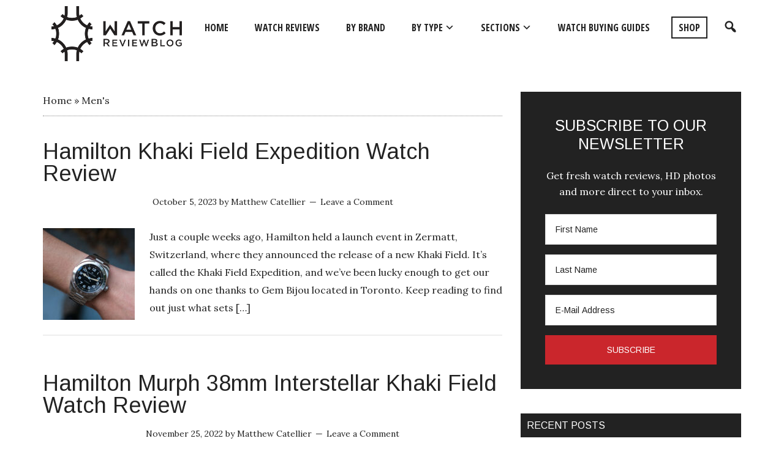

--- FILE ---
content_type: text/html; charset=UTF-8
request_url: https://www.watchreviewblog.com/category/men/
body_size: 11518
content:
<!DOCTYPE html>
<html lang="en-US">
<head >
<meta charset="UTF-8" />
<meta name="viewport" content="width=device-width, initial-scale=1" />
<meta name='robots' content='noindex, follow' />
	<style>img:is([sizes="auto" i], [sizes^="auto," i]) { contain-intrinsic-size: 3000px 1500px }</style>
	
	<!-- This site is optimized with the Yoast SEO plugin v26.2 - https://yoast.com/wordpress/plugins/seo/ -->
	<title>Men&#039;s Archives - WatchReviewBlog</title>
	<meta property="og:locale" content="en_US" />
	<meta property="og:type" content="article" />
	<meta property="og:title" content="Men&#039;s Archives - WatchReviewBlog" />
	<meta property="og:url" content="https://www.watchreviewblog.com/category/men/" />
	<meta property="og:site_name" content="WatchReviewBlog" />
	<meta name="twitter:card" content="summary_large_image" />
	<meta name="twitter:site" content="@WatchReviewBlog" />
	<script type="application/ld+json" class="yoast-schema-graph">{"@context":"https://schema.org","@graph":[{"@type":"CollectionPage","@id":"https://www.watchreviewblog.com/category/men/","url":"https://www.watchreviewblog.com/category/men/","name":"Men's Archives - WatchReviewBlog","isPartOf":{"@id":"https://www.watchreviewblog.com/#website"},"primaryImageOfPage":{"@id":"https://www.watchreviewblog.com/category/men/#primaryimage"},"image":{"@id":"https://www.watchreviewblog.com/category/men/#primaryimage"},"thumbnailUrl":"https://www.watchreviewblog.com/wp-content/uploads/2023/10/Hamilton-Khaki-Field-Expedition-Watch-Review-scaled.jpg","breadcrumb":{"@id":"https://www.watchreviewblog.com/category/men/#breadcrumb"},"inLanguage":"en-US"},{"@type":"ImageObject","inLanguage":"en-US","@id":"https://www.watchreviewblog.com/category/men/#primaryimage","url":"https://www.watchreviewblog.com/wp-content/uploads/2023/10/Hamilton-Khaki-Field-Expedition-Watch-Review-scaled.jpg","contentUrl":"https://www.watchreviewblog.com/wp-content/uploads/2023/10/Hamilton-Khaki-Field-Expedition-Watch-Review-scaled.jpg","width":2560,"height":1764},{"@type":"BreadcrumbList","@id":"https://www.watchreviewblog.com/category/men/#breadcrumb","itemListElement":[{"@type":"ListItem","position":1,"name":"Home","item":"https://www.watchreviewblog.com/"},{"@type":"ListItem","position":2,"name":"Men's"}]},{"@type":"WebSite","@id":"https://www.watchreviewblog.com/#website","url":"https://www.watchreviewblog.com/","name":"WatchReviewBlog","description":"Wrist Watch Reviews, Guides &amp; Advice","publisher":{"@id":"https://www.watchreviewblog.com/#organization"},"potentialAction":[{"@type":"SearchAction","target":{"@type":"EntryPoint","urlTemplate":"https://www.watchreviewblog.com/?s={search_term_string}"},"query-input":{"@type":"PropertyValueSpecification","valueRequired":true,"valueName":"search_term_string"}}],"inLanguage":"en-US"},{"@type":"Organization","@id":"https://www.watchreviewblog.com/#organization","name":"WatchReviewBlog","url":"https://www.watchreviewblog.com/","logo":{"@type":"ImageObject","inLanguage":"en-US","@id":"https://www.watchreviewblog.com/#/schema/logo/image/","url":"https://www.watchreviewblog.com/wp-content/uploads/2025/11/WatchReviewBlog-Logo.png","contentUrl":"https://www.watchreviewblog.com/wp-content/uploads/2025/11/WatchReviewBlog-Logo.png","width":600,"height":600,"caption":"WatchReviewBlog"},"image":{"@id":"https://www.watchreviewblog.com/#/schema/logo/image/"},"sameAs":["https://www.facebook.com/watchreviewblog/","https://x.com/WatchReviewBlog","https://www.youtube.com/@Watchreviewblog","https://www.instagram.com/watchreviewblog/"]}]}</script>
	<!-- / Yoast SEO plugin. -->


<link rel='dns-prefetch' href='//fonts.googleapis.com' />
<link rel="alternate" type="application/rss+xml" title="WatchReviewBlog &raquo; Feed" href="https://www.watchreviewblog.com/feed/" />
<link rel="alternate" type="application/rss+xml" title="WatchReviewBlog &raquo; Comments Feed" href="https://www.watchreviewblog.com/comments/feed/" />
<link rel="alternate" type="application/rss+xml" title="WatchReviewBlog &raquo; Men&#039;s Category Feed" href="https://www.watchreviewblog.com/category/men/feed/" />
<!-- www.watchreviewblog.com is managing ads with Advanced Ads 2.0.13 – https://wpadvancedads.com/ --><script id="watch-ready">
			window.advanced_ads_ready=function(e,a){a=a||"complete";var d=function(e){return"interactive"===a?"loading"!==e:"complete"===e};d(document.readyState)?e():document.addEventListener("readystatechange",(function(a){d(a.target.readyState)&&e()}),{once:"interactive"===a})},window.advanced_ads_ready_queue=window.advanced_ads_ready_queue||[];		</script>
		<link rel='stylesheet' id='magazine-pro-theme-css' href='https://www.watchreviewblog.com/wp-content/themes/magazine-pro/style.css?ver=3.0' type='text/css' media='all' />
<link rel='stylesheet' id='wp-block-library-css' href='https://www.watchreviewblog.com/wp-includes/css/dist/block-library/style.min.css?ver=6.8.3' type='text/css' media='all' />
<style id='wp-block-library-theme-inline-css' type='text/css'>
.wp-block-audio :where(figcaption){color:#555;font-size:13px;text-align:center}.is-dark-theme .wp-block-audio :where(figcaption){color:#ffffffa6}.wp-block-audio{margin:0 0 1em}.wp-block-code{border:1px solid #ccc;border-radius:4px;font-family:Menlo,Consolas,monaco,monospace;padding:.8em 1em}.wp-block-embed :where(figcaption){color:#555;font-size:13px;text-align:center}.is-dark-theme .wp-block-embed :where(figcaption){color:#ffffffa6}.wp-block-embed{margin:0 0 1em}.blocks-gallery-caption{color:#555;font-size:13px;text-align:center}.is-dark-theme .blocks-gallery-caption{color:#ffffffa6}:root :where(.wp-block-image figcaption){color:#555;font-size:13px;text-align:center}.is-dark-theme :root :where(.wp-block-image figcaption){color:#ffffffa6}.wp-block-image{margin:0 0 1em}.wp-block-pullquote{border-bottom:4px solid;border-top:4px solid;color:currentColor;margin-bottom:1.75em}.wp-block-pullquote cite,.wp-block-pullquote footer,.wp-block-pullquote__citation{color:currentColor;font-size:.8125em;font-style:normal;text-transform:uppercase}.wp-block-quote{border-left:.25em solid;margin:0 0 1.75em;padding-left:1em}.wp-block-quote cite,.wp-block-quote footer{color:currentColor;font-size:.8125em;font-style:normal;position:relative}.wp-block-quote:where(.has-text-align-right){border-left:none;border-right:.25em solid;padding-left:0;padding-right:1em}.wp-block-quote:where(.has-text-align-center){border:none;padding-left:0}.wp-block-quote.is-large,.wp-block-quote.is-style-large,.wp-block-quote:where(.is-style-plain){border:none}.wp-block-search .wp-block-search__label{font-weight:700}.wp-block-search__button{border:1px solid #ccc;padding:.375em .625em}:where(.wp-block-group.has-background){padding:1.25em 2.375em}.wp-block-separator.has-css-opacity{opacity:.4}.wp-block-separator{border:none;border-bottom:2px solid;margin-left:auto;margin-right:auto}.wp-block-separator.has-alpha-channel-opacity{opacity:1}.wp-block-separator:not(.is-style-wide):not(.is-style-dots){width:100px}.wp-block-separator.has-background:not(.is-style-dots){border-bottom:none;height:1px}.wp-block-separator.has-background:not(.is-style-wide):not(.is-style-dots){height:2px}.wp-block-table{margin:0 0 1em}.wp-block-table td,.wp-block-table th{word-break:normal}.wp-block-table :where(figcaption){color:#555;font-size:13px;text-align:center}.is-dark-theme .wp-block-table :where(figcaption){color:#ffffffa6}.wp-block-video :where(figcaption){color:#555;font-size:13px;text-align:center}.is-dark-theme .wp-block-video :where(figcaption){color:#ffffffa6}.wp-block-video{margin:0 0 1em}:root :where(.wp-block-template-part.has-background){margin-bottom:0;margin-top:0;padding:1.25em 2.375em}
</style>
<style id='classic-theme-styles-inline-css' type='text/css'>
/*! This file is auto-generated */
.wp-block-button__link{color:#fff;background-color:#32373c;border-radius:9999px;box-shadow:none;text-decoration:none;padding:calc(.667em + 2px) calc(1.333em + 2px);font-size:1.125em}.wp-block-file__button{background:#32373c;color:#fff;text-decoration:none}
</style>
<link rel='stylesheet' id='a-z-listing-block-css' href='https://www.watchreviewblog.com/wp-content/plugins/a-z-listing/css/a-z-listing-default.css?ver=4.3.1' type='text/css' media='all' />
<link rel='stylesheet' id='wpzoom-social-icons-block-style-css' href='https://www.watchreviewblog.com/wp-content/plugins/social-icons-widget-by-wpzoom/block/dist/style-wpzoom-social-icons.css?ver=4.5.1' type='text/css' media='all' />
<style id='global-styles-inline-css' type='text/css'>
:root{--wp--preset--aspect-ratio--square: 1;--wp--preset--aspect-ratio--4-3: 4/3;--wp--preset--aspect-ratio--3-4: 3/4;--wp--preset--aspect-ratio--3-2: 3/2;--wp--preset--aspect-ratio--2-3: 2/3;--wp--preset--aspect-ratio--16-9: 16/9;--wp--preset--aspect-ratio--9-16: 9/16;--wp--preset--color--black: #000000;--wp--preset--color--cyan-bluish-gray: #abb8c3;--wp--preset--color--white: #ffffff;--wp--preset--color--pale-pink: #f78da7;--wp--preset--color--vivid-red: #cf2e2e;--wp--preset--color--luminous-vivid-orange: #ff6900;--wp--preset--color--luminous-vivid-amber: #fcb900;--wp--preset--color--light-green-cyan: #7bdcb5;--wp--preset--color--vivid-green-cyan: #00d084;--wp--preset--color--pale-cyan-blue: #8ed1fc;--wp--preset--color--vivid-cyan-blue: #0693e3;--wp--preset--color--vivid-purple: #9b51e0;--wp--preset--gradient--vivid-cyan-blue-to-vivid-purple: linear-gradient(135deg,rgba(6,147,227,1) 0%,rgb(155,81,224) 100%);--wp--preset--gradient--light-green-cyan-to-vivid-green-cyan: linear-gradient(135deg,rgb(122,220,180) 0%,rgb(0,208,130) 100%);--wp--preset--gradient--luminous-vivid-amber-to-luminous-vivid-orange: linear-gradient(135deg,rgba(252,185,0,1) 0%,rgba(255,105,0,1) 100%);--wp--preset--gradient--luminous-vivid-orange-to-vivid-red: linear-gradient(135deg,rgba(255,105,0,1) 0%,rgb(207,46,46) 100%);--wp--preset--gradient--very-light-gray-to-cyan-bluish-gray: linear-gradient(135deg,rgb(238,238,238) 0%,rgb(169,184,195) 100%);--wp--preset--gradient--cool-to-warm-spectrum: linear-gradient(135deg,rgb(74,234,220) 0%,rgb(151,120,209) 20%,rgb(207,42,186) 40%,rgb(238,44,130) 60%,rgb(251,105,98) 80%,rgb(254,248,76) 100%);--wp--preset--gradient--blush-light-purple: linear-gradient(135deg,rgb(255,206,236) 0%,rgb(152,150,240) 100%);--wp--preset--gradient--blush-bordeaux: linear-gradient(135deg,rgb(254,205,165) 0%,rgb(254,45,45) 50%,rgb(107,0,62) 100%);--wp--preset--gradient--luminous-dusk: linear-gradient(135deg,rgb(255,203,112) 0%,rgb(199,81,192) 50%,rgb(65,88,208) 100%);--wp--preset--gradient--pale-ocean: linear-gradient(135deg,rgb(255,245,203) 0%,rgb(182,227,212) 50%,rgb(51,167,181) 100%);--wp--preset--gradient--electric-grass: linear-gradient(135deg,rgb(202,248,128) 0%,rgb(113,206,126) 100%);--wp--preset--gradient--midnight: linear-gradient(135deg,rgb(2,3,129) 0%,rgb(40,116,252) 100%);--wp--preset--font-size--small: 13px;--wp--preset--font-size--medium: 20px;--wp--preset--font-size--large: 36px;--wp--preset--font-size--x-large: 42px;--wp--preset--spacing--20: 0.44rem;--wp--preset--spacing--30: 0.67rem;--wp--preset--spacing--40: 1rem;--wp--preset--spacing--50: 1.5rem;--wp--preset--spacing--60: 2.25rem;--wp--preset--spacing--70: 3.38rem;--wp--preset--spacing--80: 5.06rem;--wp--preset--shadow--natural: 6px 6px 9px rgba(0, 0, 0, 0.2);--wp--preset--shadow--deep: 12px 12px 50px rgba(0, 0, 0, 0.4);--wp--preset--shadow--sharp: 6px 6px 0px rgba(0, 0, 0, 0.2);--wp--preset--shadow--outlined: 6px 6px 0px -3px rgba(255, 255, 255, 1), 6px 6px rgba(0, 0, 0, 1);--wp--preset--shadow--crisp: 6px 6px 0px rgba(0, 0, 0, 1);}:where(.is-layout-flex){gap: 0.5em;}:where(.is-layout-grid){gap: 0.5em;}body .is-layout-flex{display: flex;}.is-layout-flex{flex-wrap: wrap;align-items: center;}.is-layout-flex > :is(*, div){margin: 0;}body .is-layout-grid{display: grid;}.is-layout-grid > :is(*, div){margin: 0;}:where(.wp-block-columns.is-layout-flex){gap: 2em;}:where(.wp-block-columns.is-layout-grid){gap: 2em;}:where(.wp-block-post-template.is-layout-flex){gap: 1.25em;}:where(.wp-block-post-template.is-layout-grid){gap: 1.25em;}.has-black-color{color: var(--wp--preset--color--black) !important;}.has-cyan-bluish-gray-color{color: var(--wp--preset--color--cyan-bluish-gray) !important;}.has-white-color{color: var(--wp--preset--color--white) !important;}.has-pale-pink-color{color: var(--wp--preset--color--pale-pink) !important;}.has-vivid-red-color{color: var(--wp--preset--color--vivid-red) !important;}.has-luminous-vivid-orange-color{color: var(--wp--preset--color--luminous-vivid-orange) !important;}.has-luminous-vivid-amber-color{color: var(--wp--preset--color--luminous-vivid-amber) !important;}.has-light-green-cyan-color{color: var(--wp--preset--color--light-green-cyan) !important;}.has-vivid-green-cyan-color{color: var(--wp--preset--color--vivid-green-cyan) !important;}.has-pale-cyan-blue-color{color: var(--wp--preset--color--pale-cyan-blue) !important;}.has-vivid-cyan-blue-color{color: var(--wp--preset--color--vivid-cyan-blue) !important;}.has-vivid-purple-color{color: var(--wp--preset--color--vivid-purple) !important;}.has-black-background-color{background-color: var(--wp--preset--color--black) !important;}.has-cyan-bluish-gray-background-color{background-color: var(--wp--preset--color--cyan-bluish-gray) !important;}.has-white-background-color{background-color: var(--wp--preset--color--white) !important;}.has-pale-pink-background-color{background-color: var(--wp--preset--color--pale-pink) !important;}.has-vivid-red-background-color{background-color: var(--wp--preset--color--vivid-red) !important;}.has-luminous-vivid-orange-background-color{background-color: var(--wp--preset--color--luminous-vivid-orange) !important;}.has-luminous-vivid-amber-background-color{background-color: var(--wp--preset--color--luminous-vivid-amber) !important;}.has-light-green-cyan-background-color{background-color: var(--wp--preset--color--light-green-cyan) !important;}.has-vivid-green-cyan-background-color{background-color: var(--wp--preset--color--vivid-green-cyan) !important;}.has-pale-cyan-blue-background-color{background-color: var(--wp--preset--color--pale-cyan-blue) !important;}.has-vivid-cyan-blue-background-color{background-color: var(--wp--preset--color--vivid-cyan-blue) !important;}.has-vivid-purple-background-color{background-color: var(--wp--preset--color--vivid-purple) !important;}.has-black-border-color{border-color: var(--wp--preset--color--black) !important;}.has-cyan-bluish-gray-border-color{border-color: var(--wp--preset--color--cyan-bluish-gray) !important;}.has-white-border-color{border-color: var(--wp--preset--color--white) !important;}.has-pale-pink-border-color{border-color: var(--wp--preset--color--pale-pink) !important;}.has-vivid-red-border-color{border-color: var(--wp--preset--color--vivid-red) !important;}.has-luminous-vivid-orange-border-color{border-color: var(--wp--preset--color--luminous-vivid-orange) !important;}.has-luminous-vivid-amber-border-color{border-color: var(--wp--preset--color--luminous-vivid-amber) !important;}.has-light-green-cyan-border-color{border-color: var(--wp--preset--color--light-green-cyan) !important;}.has-vivid-green-cyan-border-color{border-color: var(--wp--preset--color--vivid-green-cyan) !important;}.has-pale-cyan-blue-border-color{border-color: var(--wp--preset--color--pale-cyan-blue) !important;}.has-vivid-cyan-blue-border-color{border-color: var(--wp--preset--color--vivid-cyan-blue) !important;}.has-vivid-purple-border-color{border-color: var(--wp--preset--color--vivid-purple) !important;}.has-vivid-cyan-blue-to-vivid-purple-gradient-background{background: var(--wp--preset--gradient--vivid-cyan-blue-to-vivid-purple) !important;}.has-light-green-cyan-to-vivid-green-cyan-gradient-background{background: var(--wp--preset--gradient--light-green-cyan-to-vivid-green-cyan) !important;}.has-luminous-vivid-amber-to-luminous-vivid-orange-gradient-background{background: var(--wp--preset--gradient--luminous-vivid-amber-to-luminous-vivid-orange) !important;}.has-luminous-vivid-orange-to-vivid-red-gradient-background{background: var(--wp--preset--gradient--luminous-vivid-orange-to-vivid-red) !important;}.has-very-light-gray-to-cyan-bluish-gray-gradient-background{background: var(--wp--preset--gradient--very-light-gray-to-cyan-bluish-gray) !important;}.has-cool-to-warm-spectrum-gradient-background{background: var(--wp--preset--gradient--cool-to-warm-spectrum) !important;}.has-blush-light-purple-gradient-background{background: var(--wp--preset--gradient--blush-light-purple) !important;}.has-blush-bordeaux-gradient-background{background: var(--wp--preset--gradient--blush-bordeaux) !important;}.has-luminous-dusk-gradient-background{background: var(--wp--preset--gradient--luminous-dusk) !important;}.has-pale-ocean-gradient-background{background: var(--wp--preset--gradient--pale-ocean) !important;}.has-electric-grass-gradient-background{background: var(--wp--preset--gradient--electric-grass) !important;}.has-midnight-gradient-background{background: var(--wp--preset--gradient--midnight) !important;}.has-small-font-size{font-size: var(--wp--preset--font-size--small) !important;}.has-medium-font-size{font-size: var(--wp--preset--font-size--medium) !important;}.has-large-font-size{font-size: var(--wp--preset--font-size--large) !important;}.has-x-large-font-size{font-size: var(--wp--preset--font-size--x-large) !important;}
:where(.wp-block-post-template.is-layout-flex){gap: 1.25em;}:where(.wp-block-post-template.is-layout-grid){gap: 1.25em;}
:where(.wp-block-columns.is-layout-flex){gap: 2em;}:where(.wp-block-columns.is-layout-grid){gap: 2em;}
:root :where(.wp-block-pullquote){font-size: 1.5em;line-height: 1.6;}
</style>
<link rel='stylesheet' id='google-fonts-css' href='//fonts.googleapis.com/css?family=Arimo%3A400%2C400i%2C700%2C700i%7CLora%3A400%2C400i%2C700%2C700i%7CRoboto%3A100%2C100i%2C300%2C300i%2C400%2C400i%2C500%2C500i%2C700%2C700i%2C900%2C900i%7COpen+Sans+Condensed%3A300%2C700&#038;ver=3.0' type='text/css' media='all' />
<link rel='stylesheet' id='dashicons-css' href='https://www.watchreviewblog.com/wp-includes/css/dashicons.min.css?ver=6.8.3' type='text/css' media='all' />
<link rel='stylesheet' id='wpzoom-social-icons-socicon-css' href='https://www.watchreviewblog.com/wp-content/plugins/social-icons-widget-by-wpzoom/assets/css/wpzoom-socicon.css?ver=1761055096' type='text/css' media='all' />
<link rel='stylesheet' id='wpzoom-social-icons-genericons-css' href='https://www.watchreviewblog.com/wp-content/plugins/social-icons-widget-by-wpzoom/assets/css/genericons.css?ver=1761055096' type='text/css' media='all' />
<link rel='stylesheet' id='wpzoom-social-icons-academicons-css' href='https://www.watchreviewblog.com/wp-content/plugins/social-icons-widget-by-wpzoom/assets/css/academicons.min.css?ver=1761055096' type='text/css' media='all' />
<link rel='stylesheet' id='wpzoom-social-icons-font-awesome-3-css' href='https://www.watchreviewblog.com/wp-content/plugins/social-icons-widget-by-wpzoom/assets/css/font-awesome-3.min.css?ver=1761055096' type='text/css' media='all' />
<link rel='stylesheet' id='wpzoom-social-icons-styles-css' href='https://www.watchreviewblog.com/wp-content/plugins/social-icons-widget-by-wpzoom/assets/css/wpzoom-social-icons-styles.css?ver=1761055096' type='text/css' media='all' />
<link rel='stylesheet' id='a-z-listing-css' href='https://www.watchreviewblog.com/wp-content/plugins/a-z-listing/css/a-z-listing-default.css?ver=4.3.1' type='text/css' media='all' />
<link rel='stylesheet' id='gfv-styles-css' href='https://www.watchreviewblog.com/wp-content/plugins/featured-videos-for-genesis/css/gfv-style.css?ver=6.8.3' type='text/css' media='all' />
<link rel='stylesheet' id='single-mailchimp-css-css' href='https://www.watchreviewblog.com/wp-content/plugins/single-mailchimp/css/single-mailchimp.css?ver=6.8.3' type='text/css' media='all' />
<link rel='preload' as='font'  id='wpzoom-social-icons-font-academicons-woff2-css' href='https://www.watchreviewblog.com/wp-content/plugins/social-icons-widget-by-wpzoom/assets/font/academicons.woff2?v=1.9.2'  type='font/woff2' crossorigin />
<link rel='preload' as='font'  id='wpzoom-social-icons-font-fontawesome-3-woff2-css' href='https://www.watchreviewblog.com/wp-content/plugins/social-icons-widget-by-wpzoom/assets/font/fontawesome-webfont.woff2?v=4.7.0'  type='font/woff2' crossorigin />
<link rel='preload' as='font'  id='wpzoom-social-icons-font-genericons-woff-css' href='https://www.watchreviewblog.com/wp-content/plugins/social-icons-widget-by-wpzoom/assets/font/Genericons.woff'  type='font/woff' crossorigin />
<link rel='preload' as='font'  id='wpzoom-social-icons-font-socicon-woff2-css' href='https://www.watchreviewblog.com/wp-content/plugins/social-icons-widget-by-wpzoom/assets/font/socicon.woff2?v=4.5.1'  type='font/woff2' crossorigin />
<script type="text/javascript" src="https://www.watchreviewblog.com/wp-includes/js/jquery/jquery.min.js?ver=3.7.1" id="jquery-core-js"></script>
<script type="text/javascript" src="https://www.watchreviewblog.com/wp-includes/js/jquery/jquery-migrate.min.js?ver=3.4.1" id="jquery-migrate-js"></script>
<script type="text/javascript" src="https://www.watchreviewblog.com/wp-content/themes/magazine-pro/js/entry-date.js?ver=1.0.0" id="magazine-entry-date-js"></script>
<script type="text/javascript" src="https://www.watchreviewblog.com/wp-content/themes/magazine-pro/js/fitie.js?ver=1.0.0" id="magazine-fitie-js"></script>
<link rel="https://api.w.org/" href="https://www.watchreviewblog.com/wp-json/" /><link rel="alternate" title="JSON" type="application/json" href="https://www.watchreviewblog.com/wp-json/wp/v2/categories/2" /><link rel="EditURI" type="application/rsd+xml" title="RSD" href="https://www.watchreviewblog.com/xmlrpc.php?rsd" />
<meta name="generator" content="WordPress 6.8.3" />
	<link rel="preconnect" href="https://fonts.googleapis.com">
	<link rel="preconnect" href="https://fonts.gstatic.com">
	
		<!-- GA Google Analytics @ https://m0n.co/ga -->
		<script async src="https://www.googletagmanager.com/gtag/js?id=UA-70751205-1"></script>
		<script>
			window.dataLayer = window.dataLayer || [];
			function gtag(){dataLayer.push(arguments);}
			gtag('js', new Date());
			gtag('config', 'UA-70751205-1');
		</script>

	<style>:root {
			--lazy-loader-animation-duration: 300ms;
		}
		  
		.lazyload {
	display: block;
}

.lazyload,
        .lazyloading {
			opacity: 0;
		}


		.lazyloaded {
			opacity: 1;
			transition: opacity 300ms;
			transition: opacity var(--lazy-loader-animation-duration);
		}.lazyloading {
	color: transparent;
	opacity: 1;
	transition: opacity 300ms;
	transition: opacity var(--lazy-loader-animation-duration);
	background: url("data:image/svg+xml,%3Csvg%20width%3D%2244%22%20height%3D%2244%22%20xmlns%3D%22http%3A%2F%2Fwww.w3.org%2F2000%2Fsvg%22%20stroke%3D%22%23333333%22%3E%3Cg%20fill%3D%22none%22%20fill-rule%3D%22evenodd%22%20stroke-width%3D%222%22%3E%3Ccircle%20cx%3D%2222%22%20cy%3D%2222%22%20r%3D%221%22%3E%3Canimate%20attributeName%3D%22r%22%20begin%3D%220s%22%20dur%3D%221.8s%22%20values%3D%221%3B%2020%22%20calcMode%3D%22spline%22%20keyTimes%3D%220%3B%201%22%20keySplines%3D%220.165%2C%200.84%2C%200.44%2C%201%22%20repeatCount%3D%22indefinite%22%2F%3E%3Canimate%20attributeName%3D%22stroke-opacity%22%20begin%3D%220s%22%20dur%3D%221.8s%22%20values%3D%221%3B%200%22%20calcMode%3D%22spline%22%20keyTimes%3D%220%3B%201%22%20keySplines%3D%220.3%2C%200.61%2C%200.355%2C%201%22%20repeatCount%3D%22indefinite%22%2F%3E%3C%2Fcircle%3E%3Ccircle%20cx%3D%2222%22%20cy%3D%2222%22%20r%3D%221%22%3E%3Canimate%20attributeName%3D%22r%22%20begin%3D%22-0.9s%22%20dur%3D%221.8s%22%20values%3D%221%3B%2020%22%20calcMode%3D%22spline%22%20keyTimes%3D%220%3B%201%22%20keySplines%3D%220.165%2C%200.84%2C%200.44%2C%201%22%20repeatCount%3D%22indefinite%22%2F%3E%3Canimate%20attributeName%3D%22stroke-opacity%22%20begin%3D%22-0.9s%22%20dur%3D%221.8s%22%20values%3D%221%3B%200%22%20calcMode%3D%22spline%22%20keyTimes%3D%220%3B%201%22%20keySplines%3D%220.3%2C%200.61%2C%200.355%2C%201%22%20repeatCount%3D%22indefinite%22%2F%3E%3C%2Fcircle%3E%3C%2Fg%3E%3C%2Fsvg%3E") no-repeat;
	background-size: 2em 2em;
	background-position: center center;
}

.lazyloaded {
	animation-name: loaded;
	animation-duration: 300ms;
	animation-duration: var(--lazy-loader-animation-duration);
	transition: none;
}

@keyframes loaded {
	from {
		opacity: 0;
	}

	to {
		opacity: 1;
	}
}</style><noscript><style>.lazyload { display: none; } .lazyload[class*="lazy-loader-background-element-"] { display: block; opacity: 1; }</style></noscript><link rel="pingback" href="https://www.watchreviewblog.com/xmlrpc.php" />
<style type="text/css">.site-title a { background: url(https://www.watchreviewblog.com/wp-content/uploads/2019/10/Watch-Review-Blog-Logo-1.png) no-repeat !important; }</style>
<link rel="icon" href="https://www.watchreviewblog.com/wp-content/uploads/2019/10/cropped-favicon-2-32x32.png" sizes="32x32" />
<link rel="icon" href="https://www.watchreviewblog.com/wp-content/uploads/2019/10/cropped-favicon-2-192x192.png" sizes="192x192" />
<link rel="apple-touch-icon" href="https://www.watchreviewblog.com/wp-content/uploads/2019/10/cropped-favicon-2-180x180.png" />
<meta name="msapplication-TileImage" content="https://www.watchreviewblog.com/wp-content/uploads/2019/10/cropped-favicon-2-270x270.png" />
		<style type="text/css" id="wp-custom-css">
			/*Google Plus */
.share-filled .googlePlus .share{
color:#000000;
border-color:#ffffff;
background-color:#eaeaea;
}
.share-filled.share-small .googlePlus .no-count .share,.share-filled.share-medium .googlePlus .no-count .share {
border-right:none;
}

/*Facebook */
.share-filled .facebook .share{
color:#000000;
border-color:#ffffff;
background-color:#eaeaea;
}
.share-filled .facebook .count{
color:#000000;
border-color:#ffffff;
background-color:#eaeaea;
}

/*Twitter */
.share-filled .twitter .share{
color:#000000;
border-color:#ffffff;
background-color:#eaeaea;
}
.share-filled.share-small .twitter .no-count .share, .share-filled.share-medium .twitter .no-count .share {
border-right:none;
}

/*Pinterest */
.share-filled .pinterest .share{
color:#000000;
border-color:#ffffff;
background-color:#eaeaea;
}
.share-filled .pinterest .count{
color:#000000;
border-color:#ffffff;
background-color:#eaeaea;
}

/*Stumbleupon */
.share-filled .stumbleupon .share{
color:#000000;
border-color:#ffffff;
background-color:#eaeaea;
}
.share-filled .stumbleupon .count{
color:#000000;
border-color:#ffffff;
background-color:#eaeaea;
}

/*Center Share Buttons*/
.share-before {text-align: center;}
.share-after {text-align: center;}

.single .entry-header, .page .entry-header, .entry-meta {
    text-align: center;
}		</style>
			<style id="egf-frontend-styles" type="text/css">
		p {} h1 {} h2 {} h3 {} h4 {} h5 {} h6 {} 	</style>
	</head>
<body class="archive category category-men category-2 wp-theme-genesis wp-child-theme-magazine-pro custom-header header-image content-sidebar genesis-breadcrumbs-visible genesis-footer-widgets-visible aa-prefix-watch-"><div class="site-container"><header class="site-header"><div class="wrap"><div class="title-area"><p class="site-title"><a href="https://www.watchreviewblog.com/">WatchReviewBlog</a></p><p class="site-description">Wrist Watch Reviews, Guides &amp; Advice</p></div><div class="widget-area header-widget-area"><section id="nav_menu-3" class="widget widget_nav_menu"><div class="widget-wrap"><nav class="nav-header"><ul id="menu-categories" class="menu genesis-nav-menu"><li id="menu-item-4543" class="bop-nav-search menu-item menu-item-type-search menu-item-object- menu-item-4543">			<form  class="bop-nav-search menu-item menu-item-type-search menu-item-object- menu-item-4543" role="search" method="get" action="https://www.watchreviewblog.com/">
								<label>
					<span class="screen-reader-text">Search</span>										<input type="search" class="search-field" placeholder="" value="" name="s" title="" />
				</label>
									<input type="submit" class="search-submit" value="Search" />
							</form>
		</li>
<li id="menu-item-4353" class="menu-item menu-item-type-custom menu-item-object-custom menu-item-home menu-item-4353"><a href="https://www.watchreviewblog.com/"><span >HOME</span></a></li>
<li id="menu-item-4126" class="menu-item menu-item-type-taxonomy menu-item-object-category menu-item-4126"><a href="https://www.watchreviewblog.com/category/watch-reviews/"><span >WATCH REVIEWS</span></a></li>
<li id="menu-item-4154" class="menu-item menu-item-type-post_type menu-item-object-page menu-item-4154"><a href="https://www.watchreviewblog.com/brands/"><span >BY BRAND</span></a></li>
<li id="menu-item-4127" class="menu-item menu-item-type-custom menu-item-object-custom menu-item-has-children menu-item-4127"><a href="#"><span >By Type</span></a>
<ul class="sub-menu">
	<li id="menu-item-4128" class="menu-item menu-item-type-taxonomy menu-item-object-post_tag menu-item-4128"><a href="https://www.watchreviewblog.com/tag/automatic-watches/"><span >Automatic Watches</span></a></li>
	<li id="menu-item-4129" class="menu-item menu-item-type-taxonomy menu-item-object-post_tag menu-item-4129"><a href="https://www.watchreviewblog.com/tag/quartz-watches/"><span >Quartz Watches</span></a></li>
	<li id="menu-item-4130" class="menu-item menu-item-type-taxonomy menu-item-object-post_tag menu-item-4130"><a href="https://www.watchreviewblog.com/tag/dive-watches/"><span >Dive Watches</span></a></li>
	<li id="menu-item-4131" class="menu-item menu-item-type-taxonomy menu-item-object-post_tag menu-item-4131"><a href="https://www.watchreviewblog.com/tag/pilot-watches/"><span >Pilot Watches</span></a></li>
	<li id="menu-item-4132" class="menu-item menu-item-type-taxonomy menu-item-object-post_tag menu-item-4132"><a href="https://www.watchreviewblog.com/tag/chronographs/"><span >Chronographs</span></a></li>
	<li id="menu-item-9" class="menu-item menu-item-type-taxonomy menu-item-object-category menu-item-9"><a href="https://www.watchreviewblog.com/category/dress/"><span >Dress</span></a></li>
	<li id="menu-item-11" class="menu-item menu-item-type-taxonomy menu-item-object-category menu-item-11"><a href="https://www.watchreviewblog.com/category/luxury/"><span >Luxury</span></a></li>
	<li id="menu-item-13" class="menu-item menu-item-type-taxonomy menu-item-object-category menu-item-13"><a href="https://www.watchreviewblog.com/category/sports/"><span >Sports</span></a></li>
	<li id="menu-item-14" class="menu-item menu-item-type-taxonomy menu-item-object-category menu-item-14"><a href="https://www.watchreviewblog.com/category/women/"><span >Women&#8217;s</span></a></li>
	<li id="menu-item-10" class="menu-item menu-item-type-taxonomy menu-item-object-category menu-item-10"><a href="https://www.watchreviewblog.com/category/fashion/"><span >Fashion</span></a></li>
</ul>
</li>
<li id="menu-item-13091" class="menu-item menu-item-type-custom menu-item-object-custom menu-item-has-children menu-item-13091"><a href="#"><span >Sections</span></a>
<ul class="sub-menu">
	<li id="menu-item-13092" class="menu-item menu-item-type-taxonomy menu-item-object-category menu-item-13092"><a href="https://www.watchreviewblog.com/category/introducing/"><span >Introducing</span></a></li>
	<li id="menu-item-13093" class="menu-item menu-item-type-taxonomy menu-item-object-category menu-item-13093"><a href="https://www.watchreviewblog.com/category/startups/"><span >Startups</span></a></li>
	<li id="menu-item-13094" class="menu-item menu-item-type-taxonomy menu-item-object-category menu-item-13094"><a href="https://www.watchreviewblog.com/category/watch-qa/"><span >Watch Q&amp;A</span></a></li>
</ul>
</li>
<li id="menu-item-4133" class="menu-item menu-item-type-taxonomy menu-item-object-category menu-item-4133"><a href="https://www.watchreviewblog.com/category/watch-buying-guides/"><span >Watch Buying Guides</span></a></li>
</ul></nav></div></section>
<a class="shop-button" href="https://www.watchpodcases.com/" target="_blank" rel="noopener"><span>Shop</span></a><a href="#header-search-wrap" aria-controls="header-search-wrap" aria-expanded="false" role="button" class="toggle-header-search"><span class="screen-reader-text">Show Search</span><span class="dashicons dashicons-search"></span></a></div><div id="header-search-wrap" class="header-search-wrap"><form class="search-form" method="get" action="https://www.watchreviewblog.com/" role="search"><input class="search-form-input" type="search" name="s" id="searchform-1" placeholder="Type your keywords or terms and press enter to search..."><input class="search-form-submit" type="submit" value="Search"><meta content="https://www.watchreviewblog.com/?s={s}"></form> <a href="#" role="button" aria-expanded="false" aria-controls="header-search-wrap" class="toggle-header-search close"><span class="screen-reader-text">Hide Search</span><span class="dashicons dashicons-no"></span></a></div></div></header><div class="site-inner"><div class="content-sidebar-wrap"><main class="content"><div class="breadcrumb"><span><span><a href="https://www.watchreviewblog.com/">Home</a></span> » <span class="breadcrumb_last" aria-current="page">Men's</span></span></div><article class="post-11763 post type-post status-publish format-standard has-post-thumbnail category-featured category-men category-sports category-watch-reviews tag-automatic-watches brand-hamilton entry" aria-label="Hamilton Khaki Field Expedition Watch Review"><header class="entry-header"><h2 class="entry-title"><a class="entry-title-link" rel="bookmark" href="https://www.watchreviewblog.com/hamilton-khaki-field-expedition-watch-review/">Hamilton Khaki Field Expedition Watch Review</a></h2>
<p class="entry-meta"><time class="entry-time">October 5, 2023</time> by <span class="entry-author"><a href="https://www.watchreviewblog.com/author/matthew-catellier/" class="entry-author-link" rel="author"><span class="entry-author-name">Matthew Catellier</span></a></span> <span class="entry-comments-link"><a href="https://www.watchreviewblog.com/hamilton-khaki-field-expedition-watch-review/#respond">Leave a Comment</a></span>   </p></header><div class="entry-content"><a class="entry-image-link" href="https://www.watchreviewblog.com/hamilton-khaki-field-expedition-watch-review/" aria-hidden="true" tabindex="-1"><img width="150" height="150" src="https://www.watchreviewblog.com/wp-content/uploads/2023/10/Hamilton-Khaki-Field-Expedition-Watch-Review-150x150.jpg" class="alignleft post-image entry-image" alt="" decoding="async" srcset="https://www.watchreviewblog.com/wp-content/uploads/2023/10/Hamilton-Khaki-Field-Expedition-Watch-Review-150x150.jpg 150w, https://www.watchreviewblog.com/wp-content/uploads/2023/10/Hamilton-Khaki-Field-Expedition-Watch-Review-100x100.jpg 100w" sizes="(max-width: 150px) 100vw, 150px" /></a><p>Just a couple weeks ago, Hamilton held a launch event in Zermatt, Switzerland, where they announced the release of a new Khaki Field. It’s called the Khaki Field Expedition, and we’ve been lucky enough to get our hands on one thanks to Gem Bijou located in Toronto. Keep reading to find out just what sets [&hellip;]</p>
</div></article><article class="post-11148 post type-post status-publish format-standard has-post-thumbnail category-featured category-luxury category-men category-watch-reviews tag-automatic-watches brand-hamilton entry" aria-label="Hamilton Murph 38mm Interstellar Khaki Field Watch Review"><header class="entry-header"><h2 class="entry-title"><a class="entry-title-link" rel="bookmark" href="https://www.watchreviewblog.com/hamilton-murph-38-interstellar-khaki-field-watch-review/">Hamilton Murph 38mm Interstellar Khaki Field Watch Review</a></h2>
<p class="entry-meta"><time class="entry-time">November 25, 2022</time> by <span class="entry-author"><a href="https://www.watchreviewblog.com/author/matthew-catellier/" class="entry-author-link" rel="author"><span class="entry-author-name">Matthew Catellier</span></a></span> <span class="entry-comments-link"><a href="https://www.watchreviewblog.com/hamilton-murph-38-interstellar-khaki-field-watch-review/#respond">Leave a Comment</a></span>   </p></header><div class="entry-content"><a class="entry-image-link" href="https://www.watchreviewblog.com/hamilton-murph-38-interstellar-khaki-field-watch-review/" aria-hidden="true" tabindex="-1"><img width="150" height="150" src="https://www.watchreviewblog.com/wp-content/uploads/2022/11/Hamilton-Murph-38-review-featured-150x150.jpg" class="alignleft post-image entry-image" alt="" decoding="async" srcset="https://www.watchreviewblog.com/wp-content/uploads/2022/11/Hamilton-Murph-38-review-featured-150x150.jpg 150w, https://www.watchreviewblog.com/wp-content/uploads/2022/11/Hamilton-Murph-38-review-featured-100x100.jpg 100w" sizes="(max-width: 150px) 100vw, 150px" /></a><p>I usually spend a lot longer than a few days with a watch before I review it, but after spending just a few days with the new Hamilton Murph Watch in the small 38mm sizing from the Interstellar movie there’s just so much to be said. This is a highly anticipated release from Hamilton, they [&hellip;]</p>
</div></article><article class="post-6037 post type-post status-publish format-standard has-post-thumbnail category-featured category-men category-watch-reviews tag-quartz-watches brand-citizen entry" aria-label="Citizen Satellite Wave GPS Freedom CC3035-50E Watch Review"><header class="entry-header"><h2 class="entry-title"><a class="entry-title-link" rel="bookmark" href="https://www.watchreviewblog.com/citizen-gps-freedom-cc3035-50e-watch-review/">Citizen Satellite Wave GPS Freedom CC3035-50E Watch Review</a></h2>
<p class="entry-meta"><time class="entry-time">May 31, 2019</time> by <span class="entry-author"><a href="https://www.watchreviewblog.com/author/matthew-catellier/" class="entry-author-link" rel="author"><span class="entry-author-name">Matthew Catellier</span></a></span> <span class="entry-comments-link"><a href="https://www.watchreviewblog.com/citizen-gps-freedom-cc3035-50e-watch-review/#comments">3 Comments</a></span>   </p></header><div class="entry-content"><a class="entry-image-link" href="https://www.watchreviewblog.com/citizen-gps-freedom-cc3035-50e-watch-review/" aria-hidden="true" tabindex="-1"><img width="150" height="150" src="https://www.watchreviewblog.com/wp-content/uploads/2019/05/Citizen-Freedom-CC3035-GPS-Watch-150x150.jpg" class="alignleft post-image entry-image" alt="" decoding="async" srcset="https://www.watchreviewblog.com/wp-content/uploads/2019/05/Citizen-Freedom-CC3035-GPS-Watch-150x150.jpg 150w, https://www.watchreviewblog.com/wp-content/uploads/2019/05/Citizen-Freedom-CC3035-GPS-Watch-100x100.jpg 100w" sizes="(max-width: 150px) 100vw, 150px" /></a><p>We live in one world. That is a fact. However, we live in a world that puts each country, every city, in a different time zone. This has made it difficult to keep track with everyone we know who are in other places, regardless, if they are someone we are involved with in a business [&hellip;]</p>
</div></article><article class="post-4862 post type-post status-publish format-standard has-post-thumbnail category-men category-watch-reviews tag-automatic-watches brand-gruen entry" aria-label="Gruen Precision Vintage Watch Review"><header class="entry-header"><h2 class="entry-title"><a class="entry-title-link" rel="bookmark" href="https://www.watchreviewblog.com/gruen-precision-watch-review/">Gruen Precision Vintage Watch Review</a></h2>
<p class="entry-meta"><time class="entry-time">July 11, 2018</time> by <span class="entry-author"><a href="https://www.watchreviewblog.com/author/matthew-catellier/" class="entry-author-link" rel="author"><span class="entry-author-name">Matthew Catellier</span></a></span> <span class="entry-comments-link"><a href="https://www.watchreviewblog.com/gruen-precision-watch-review/#comments">8 Comments</a></span>   </p></header><div class="entry-content"><a class="entry-image-link" href="https://www.watchreviewblog.com/gruen-precision-watch-review/" aria-hidden="true" tabindex="-1"><img width="150" height="150" src="https://www.watchreviewblog.com/wp-content/uploads/2018/07/Gruen-Precision-150x150.jpg" class="alignleft post-image entry-image" alt="" decoding="async" srcset="https://www.watchreviewblog.com/wp-content/uploads/2018/07/Gruen-Precision-150x150.jpg 150w, https://www.watchreviewblog.com/wp-content/uploads/2018/07/Gruen-Precision-100x100.jpg 100w" sizes="(max-width: 150px) 100vw, 150px" /></a><p>The Gruen Precision is under our scope today and what an interesting piece it is. I like the Gruen because it isn’t necessarily a high quality material timepiece but because it has a story behind it. The Gruen is special because it is one of the few legitimate remnants of a brand long gone. This [&hellip;]</p>
</div></article><article class="post-4987 post type-post status-publish format-standard has-post-thumbnail category-men category-sports category-watch-reviews tag-automatic-watches tag-dive-watches brand-seiko entry" aria-label="Seiko Marinemaster 300 SBDX001 Watch Review"><header class="entry-header"><h2 class="entry-title"><a class="entry-title-link" rel="bookmark" href="https://www.watchreviewblog.com/seiko-marinemaster-300-sbdx001-watch-review/">Seiko Marinemaster 300 SBDX001 Watch Review</a></h2>
<p class="entry-meta"><time class="entry-time">July 10, 2018</time> by <span class="entry-author"><a href="https://www.watchreviewblog.com/author/matthew-catellier/" class="entry-author-link" rel="author"><span class="entry-author-name">Matthew Catellier</span></a></span> <span class="entry-comments-link"><a href="https://www.watchreviewblog.com/seiko-marinemaster-300-sbdx001-watch-review/#comments">3 Comments</a></span>   </p></header><div class="entry-content"><a class="entry-image-link" href="https://www.watchreviewblog.com/seiko-marinemaster-300-sbdx001-watch-review/" aria-hidden="true" tabindex="-1"><img width="150" height="150" src="https://www.watchreviewblog.com/wp-content/uploads/2018/07/Seiko-Marinemaster-Review-150x150.jpg" class="alignleft post-image entry-image" alt="" decoding="async" srcset="https://www.watchreviewblog.com/wp-content/uploads/2018/07/Seiko-Marinemaster-Review-150x150.jpg 150w, https://www.watchreviewblog.com/wp-content/uploads/2018/07/Seiko-Marinemaster-Review-100x100.jpg 100w" sizes="(max-width: 150px) 100vw, 150px" /></a><p>Today I have the pleasure of reviewing one of the classic divers. The Seiko Marinemaster&nbsp;SBDX001 has a monobloc case which is guarding an 8L35 automatic mechanism. This timepiece is almost 20 years old now but it is definitely a hall of famer in the dive watch world. We have looked at a number of Seiko [&hellip;]</p>
</div></article><article class="post-4705 post type-post status-publish format-standard has-post-thumbnail category-men category-sports category-watch-reviews tag-automatic-watches tag-dive-watches brand-glycine entry" aria-label="Glycine Combat Sub Watch Review"><header class="entry-header"><h2 class="entry-title"><a class="entry-title-link" rel="bookmark" href="https://www.watchreviewblog.com/glycine-combat-sub-watch-review/">Glycine Combat Sub Watch Review</a></h2>
<p class="entry-meta"><time class="entry-time">July 6, 2018</time> by <span class="entry-author"><a href="https://www.watchreviewblog.com/author/matthew-catellier/" class="entry-author-link" rel="author"><span class="entry-author-name">Matthew Catellier</span></a></span> <span class="entry-comments-link"><a href="https://www.watchreviewblog.com/glycine-combat-sub-watch-review/#respond">Leave a Comment</a></span>   </p></header><div class="entry-content"><a class="entry-image-link" href="https://www.watchreviewblog.com/glycine-combat-sub-watch-review/" aria-hidden="true" tabindex="-1"><img width="150" height="150" src="https://www.watchreviewblog.com/wp-content/uploads/2018/07/Glycine-green-150x150.jpg" class="alignleft post-image entry-image" alt="" decoding="async" srcset="https://www.watchreviewblog.com/wp-content/uploads/2018/07/Glycine-green-150x150.jpg 150w, https://www.watchreviewblog.com/wp-content/uploads/2018/07/Glycine-green-100x100.jpg 100w" sizes="(max-width: 150px) 100vw, 150px" /></a><p>Glycine has built its brand up from a humble foundation to a brand of forward thinking designs and distinctive designs. After being around for over a century Glycine are still finding ways to do things differently so that the fans of their timepieces can always be proud of their association. The Combat Sub, in keeping [&hellip;]</p>
</div></article><article class="post-4693 post type-post status-publish format-standard has-post-thumbnail category-men category-watch-reviews tag-automatic-watches brand-seiko entry" aria-label="Seiko Spirit SCVE003 Watch Review"><header class="entry-header"><h2 class="entry-title"><a class="entry-title-link" rel="bookmark" href="https://www.watchreviewblog.com/seiko-spirit-scve003-watch-review/">Seiko Spirit SCVE003 Watch Review</a></h2>
<p class="entry-meta"><time class="entry-time">July 5, 2018</time> by <span class="entry-author"><a href="https://www.watchreviewblog.com/author/matthew-catellier/" class="entry-author-link" rel="author"><span class="entry-author-name">Matthew Catellier</span></a></span> <span class="entry-comments-link"><a href="https://www.watchreviewblog.com/seiko-spirit-scve003-watch-review/#comments">1 Comment</a></span>   </p></header><div class="entry-content"><a class="entry-image-link" href="https://www.watchreviewblog.com/seiko-spirit-scve003-watch-review/" aria-hidden="true" tabindex="-1"><img width="150" height="150" src="https://www.watchreviewblog.com/wp-content/uploads/2018/07/Spirit-dial-150x150.jpg" class="alignleft post-image entry-image" alt="" decoding="async" srcset="https://www.watchreviewblog.com/wp-content/uploads/2018/07/Spirit-dial-150x150.jpg 150w, https://www.watchreviewblog.com/wp-content/uploads/2018/07/Spirit-dial-100x100.jpg 100w" sizes="(max-width: 150px) 100vw, 150px" /></a><p>Seiko house some attractive pieces in their collection so it might be a tall order to say that the Red Spirit SCVE003 is one of the best looking, but for me personally it&#8217;s a wonder to look at. This timepiece is classically Japanese and can be fairly difficult to get your hands on which can [&hellip;]</p>
</div></article><article class="post-4659 post type-post status-publish format-standard has-post-thumbnail category-dress category-men category-watch-reviews tag-automatic-watches brand-rodina entry" aria-label="Rodina R005 Bauhaus Watch Review"><header class="entry-header"><h2 class="entry-title"><a class="entry-title-link" rel="bookmark" href="https://www.watchreviewblog.com/rodina-r005-bauhaus-watch-review/">Rodina R005 Bauhaus Watch Review</a></h2>
<p class="entry-meta"><time class="entry-time">July 1, 2018</time> by <span class="entry-author"><a href="https://www.watchreviewblog.com/author/matthew-catellier/" class="entry-author-link" rel="author"><span class="entry-author-name">Matthew Catellier</span></a></span> <span class="entry-comments-link"><a href="https://www.watchreviewblog.com/rodina-r005-bauhaus-watch-review/#comments">4 Comments</a></span>   </p></header><div class="entry-content"><a class="entry-image-link" href="https://www.watchreviewblog.com/rodina-r005-bauhaus-watch-review/" aria-hidden="true" tabindex="-1"><img width="150" height="150" src="https://www.watchreviewblog.com/wp-content/uploads/2018/07/Rodina-Bauhaus-Review-1-150x150.jpg" class="alignleft post-image entry-image" alt="" decoding="async" srcset="https://www.watchreviewblog.com/wp-content/uploads/2018/07/Rodina-Bauhaus-Review-1-150x150.jpg 150w, https://www.watchreviewblog.com/wp-content/uploads/2018/07/Rodina-Bauhaus-Review-1-100x100.jpg 100w" sizes="(max-width: 150px) 100vw, 150px" /></a><p>Inspired by the straightforward classic Nomos Tangente, Rodina R005 aims to relive Bauhaus style and quality craftsmanship at a very accessible price. And, judging by the response from its vast following, the otherwise little-known watchmaker has done an exceptional job at paying homage to the German classic. From its solid automatic movement all the way [&hellip;]</p>
</div></article><article class="post-2916 post type-post status-publish format-standard has-post-thumbnail category-men category-sports category-watch-reviews tag-chronographs tag-quartz-watches brand-seiko entry" aria-label="Seiko SSC143 Solar Watch Review"><header class="entry-header"><h2 class="entry-title"><a class="entry-title-link" rel="bookmark" href="https://www.watchreviewblog.com/seiko-ssc143-solar-watch-review/">Seiko SSC143 Solar Watch Review</a></h2>
<p class="entry-meta"><time class="entry-time">June 7, 2018</time> by <span class="entry-author"><a href="https://www.watchreviewblog.com/author/matthew-catellier/" class="entry-author-link" rel="author"><span class="entry-author-name">Matthew Catellier</span></a></span> <span class="entry-comments-link"><a href="https://www.watchreviewblog.com/seiko-ssc143-solar-watch-review/#comments">5 Comments</a></span>   </p></header><div class="entry-content"><a class="entry-image-link" href="https://www.watchreviewblog.com/seiko-ssc143-solar-watch-review/" aria-hidden="true" tabindex="-1"><img width="150" height="150" src="https://www.watchreviewblog.com/wp-content/uploads/2018/06/Seiko-SSC143-150x150.jpg" class="alignleft post-image entry-image" alt="" decoding="async" srcset="https://www.watchreviewblog.com/wp-content/uploads/2018/06/Seiko-SSC143-150x150.jpg 150w, https://www.watchreviewblog.com/wp-content/uploads/2018/06/Seiko-SSC143-100x100.jpg 100w" sizes="(max-width: 150px) 100vw, 150px" /></a><p>Seiko’s SSC143 is a watch that will get noticed on your wrist, if not for the complex dial, then for the way the contrasting two-tone case and bracelet pop out at you. With a macho but cohesive design that incorporates some dressy and some technical elements, this is a versatile watch that would look great [&hellip;]</p>
</div></article><article class="post-4295 post type-post status-publish format-standard has-post-thumbnail category-men category-sports category-watch-reviews tag-chronographs tag-quartz-watches brand-casio entry" aria-label="Casio Edifice EFB301JD-2A World-Time Watch Review"><header class="entry-header"><h2 class="entry-title"><a class="entry-title-link" rel="bookmark" href="https://www.watchreviewblog.com/casio-edifice-efb301jd-2a-world-time-watch-review/">Casio Edifice EFB301JD-2A World-Time Watch Review</a></h2>
<p class="entry-meta"><time class="entry-time">June 6, 2018</time> by <span class="entry-author"><a href="https://www.watchreviewblog.com/author/matthew-catellier/" class="entry-author-link" rel="author"><span class="entry-author-name">Matthew Catellier</span></a></span> <span class="entry-comments-link"><a href="https://www.watchreviewblog.com/casio-edifice-efb301jd-2a-world-time-watch-review/#comments">1 Comment</a></span>   </p></header><div class="entry-content"><a class="entry-image-link" href="https://www.watchreviewblog.com/casio-edifice-efb301jd-2a-world-time-watch-review/" aria-hidden="true" tabindex="-1"><img width="150" height="150" src="https://www.watchreviewblog.com/wp-content/uploads/2018/06/Casio-edifice-150x150.jpg" class="alignleft post-image entry-image" alt="" decoding="async" srcset="https://www.watchreviewblog.com/wp-content/uploads/2018/06/Casio-edifice-150x150.jpg 150w, https://www.watchreviewblog.com/wp-content/uploads/2018/06/Casio-edifice-100x100.jpg 100w" sizes="(max-width: 150px) 100vw, 150px" /></a><p>Since 1946, Casio has kept us on our toes waiting for the next innovative watch to come out of their production line. This Japanese watchmaking mogul has been shaping the way in which we use devices, starting with their introduction of the ten-key number pad they graced the world’s first electric calculator with. When folks [&hellip;]</p>
</div></article><div class="archive-pagination pagination"><ul><li class="active" ><a href="https://www.watchreviewblog.com/category/men/" aria-current="page">1</a></li>
<li><a href="https://www.watchreviewblog.com/category/men/page/2/">2</a></li>
<li><a href="https://www.watchreviewblog.com/category/men/page/3/">3</a></li>
<li class="pagination-omission">&#x02026;</li> 
<li><a href="https://www.watchreviewblog.com/category/men/page/17/">17</a></li>
<li class="pagination-next"><a href="https://www.watchreviewblog.com/category/men/page/2/" >Next Page &#x000BB;</a></li>
</ul></div>
</main><aside class="sidebar sidebar-primary widget-area" role="complementary" aria-label="Primary Sidebar"><section id="enews-ext-5" class="widget enews-widget"><div class="widget-wrap"><div class="enews enews-3-fields"><h4 class="widget-title widgettitle">Subscribe to Our Newsletter</h4>
<p>Get fresh watch reviews, HD photos and more direct to your inbox.</p>
			<form id="subscribeenews-ext-5" class="enews-form" action="https://WatchReviewBlog.us17.list-manage.com/subscribe/post?u=9bcab789302b001027ac627f0&amp;id=844153b630" method="post"
				 target="_blank" 				name="enews-ext-5"
			>
									<input type="text" id="subbox1" class="enews-subbox enews-fname" value="" aria-label="First Name" placeholder="First Name" name="First Name" />									<input type="text" id="subbox2" class="enews-subbox enews-lname" value="" aria-label="Last Name" placeholder="Last Name" name="Last Name" />				<input type="email" value="" id="subbox" class="enews-email" aria-label="E-Mail Address" placeholder="E-Mail Address" name="EMAIL"
																																			required="required" />
								<input type="submit" value="SUBSCRIBE" id="subbutton" class="enews-submit" />
			</form>
		</div></div></section>

		<section id="recent-posts-3" class="widget widget_recent_entries"><div class="widget-wrap">
		<h4 class="widget-title widgettitle">RECENT POSTS</h4>

		<ul>
											<li>
					<a href="https://www.watchreviewblog.com/benrus-dtu-shield-robust-well-fitting-military-field-watch/">Benrus DTU Shield: A Robust Well Fitting Military Field Watch</a>
									</li>
											<li>
					<a href="https://www.watchreviewblog.com/omega-releases-new-speedmaster-copy-daytona-le-mans/">Omega Releases A New Speedmaster Copy of the Daytona Le Mans</a>
									</li>
											<li>
					<a href="https://www.watchreviewblog.com/seiko-srpk29-personal-hands-on-review/">The Seiko SRPK29: A Personal Hands-On Review</a>
									</li>
											<li>
					<a href="https://www.watchreviewblog.com/experiencing-nomos-club-sport-neomatik-worldtimer-on-wrist/">Experiencing The Nomos Club Sport Neomatik Worldtimer On Wrist</a>
									</li>
											<li>
					<a href="https://www.watchreviewblog.com/tesse-michel-gmt-glimmer-canadian-watchmaking-creativity/">Tessé Michel GMT: A Glimmer of Canadian Watchmaking Creativity</a>
									</li>
					</ul>

		</div></section>
<section id="shortcode-widget-5" class="widget shortcode_widget"><div class="widget-wrap">						<div class="textwidget">
</div>
			</div></section>
<section id="enews-ext-4" class="widget enews-widget"><div class="widget-wrap"><div class="enews enews-1-field"><h4 class="widget-title widgettitle">SUBSCRIBE TO OUR NEWSLETTER</h4>
<p>Get fresh watch reviews, HD photos and more direct to your inbox.</p>
			<form id="subscribeenews-ext-4" class="enews-form" action="https://WatchReviewBlog.us17.list-manage.com/subscribe/post?u=9bcab789302b001027ac627f0&amp;id=844153b630" method="post"
				 target="_blank" 				name="enews-ext-4"
			>
												<input type="email" value="" id="subbox" class="enews-email" aria-label="E-Mail Address" placeholder="E-Mail Address" name="EMAIL"
																																			required="required" />
								<input type="submit" value="SUBSCRIBE" id="subbutton" class="enews-submit" />
			</form>
		</div></div></section>
</aside></div></div><div class="footer-widgets"><div class="wrap"><div class="widget-area footer-widgets-1 footer-widget-area"><section id="custom_html-5" class="widget_text widget widget_custom_html"><div class="widget_text widget-wrap"><div class="textwidget custom-html-widget"><center><strong>INFORMATION</strong> </center>
<br>
<center>
<ul>
	<li id="menu-item-103" class="menu-item menu-item-type-post_type menu-item-object-page menu-item-103"><a href="https://www.watchreviewblog.com/about/">About</a></li>
	<li id="menu-item-9229" class="menu-item menu-item-type-taxonomy menu-item-object-category menu-item-9229"><a href="https://www.watchreviewblog.com/masthead/" itemprop="url"><span itemprop="name">Masthead</span></a></li>
	<li id="menu-item-12948" class="menu-item menu-item-type-taxonomy menu-item-object-category menu-item-12948"><a href="https://www.watchreviewblog.com/editorial-policy/" itemprop="url"><span itemprop="name">Editorial Policy</span></a></li>
	
</ul>
	</center></div></div></section>
</div><div class="widget-area footer-widgets-2 footer-widget-area"><section id="custom_html-7" class="widget_text widget widget_custom_html"><div class="widget_text widget-wrap"><div class="textwidget custom-html-widget"><center><strong>CONTACT</strong></center>
<br>
<center>
<ul>
<li id="menu-item-154" class="menu-item menu-item-type-post_type menu-item-object-page menu-item-154"><a href="https://www.watchreviewblog.com/contact/">General</a></li>
<li id="menu-item-4853" class="menu-item menu-item-type-post_type menu-item-object-page menu-item-4853"><a href="https://www.watchreviewblog.com/advertise/">Advertise</a>
</li>

</ul>
	</center></div></div></section>
</div><div class="widget-area footer-widgets-3 footer-widget-area"><section id="custom_html-6" class="widget_text widget widget_custom_html"><div class="widget_text widget-wrap"><div class="textwidget custom-html-widget"><center><strong>CONNECT</strong></center>
</div></div></section>
<section id="zoom-social-icons-widget-2" class="widget zoom-social-icons-widget"><div class="widget-wrap">
		
<ul class="zoom-social-icons-list zoom-social-icons-list--with-canvas zoom-social-icons-list--round zoom-social-icons-list--no-labels">

		
				<li class="zoom-social_icons-list__item">
		<a class="zoom-social_icons-list__link" href="https://www.facebook.com/watchreviewblog/" target="_blank" title="Facebook" >
									
						<span class="screen-reader-text">facebook</span>
			
						<span class="zoom-social_icons-list-span social-icon socicon socicon-facebook" data-hover-rule="background-color" data-hover-color="#3b5998" style="background-color : #3b5998; font-size: 18px; padding:8px" ></span>
			
					</a>
	</li>

	
				<li class="zoom-social_icons-list__item">
		<a class="zoom-social_icons-list__link" href="https://twitter.com/WatchReviewBlog" target="_blank" title="Twitter" >
									
						<span class="screen-reader-text">x</span>
			
						<span class="zoom-social_icons-list-span social-icon socicon socicon-x" data-hover-rule="background-color" data-hover-color="#1da1f2" style="background-color : #1da1f2; font-size: 18px; padding:8px" ></span>
			
					</a>
	</li>

	
				<li class="zoom-social_icons-list__item">
		<a class="zoom-social_icons-list__link" href="https://www.instagram.com/watchreviewblog/" target="_blank" title="Instagram" >
									
						<span class="screen-reader-text">instagram</span>
			
						<span class="zoom-social_icons-list-span social-icon socicon socicon-instagram" data-hover-rule="background-color" data-hover-color="#e4405f" style="background-color : #e4405f; font-size: 18px; padding:8px" ></span>
			
					</a>
	</li>

	
				<li class="zoom-social_icons-list__item">
		<a class="zoom-social_icons-list__link" href="https://www.pinterest.com/watchreviewblog/" target="_blank" title="Default Label" >
									
						<span class="screen-reader-text">pinterest</span>
			
						<span class="zoom-social_icons-list-span social-icon socicon socicon-pinterest" data-hover-rule="background-color" data-hover-color="#c92619" style="background-color : #c92619; font-size: 18px; padding:8px" ></span>
			
					</a>
	</li>

	
				<li class="zoom-social_icons-list__item">
		<a class="zoom-social_icons-list__link" href="http://www.youtube.com/Watchreviewblog" target="_blank" title="Default Label" >
									
						<span class="screen-reader-text">youtube</span>
			
						<span class="zoom-social_icons-list-span social-icon socicon socicon-youtube" data-hover-rule="background-color" data-hover-color="#e02a20" style="background-color : #e02a20; font-size: 18px; padding:8px" ></span>
			
					</a>
	</li>

	
</ul>

		</div></section>
</div></div></div><footer class="site-footer"><div class="wrap">Copyright &#x000A9;&nbsp;2026 · <a href="https://www.watchreviewblog.com">WatchReviewBlog.com</a> · All Rights Are Reserved! · Powered by Custom Dev · <a href="https://www.watchreviewblog.com/privacy-policy/" title="Privacy Policy">Privacy Policy </a></div></footer></div><script type="speculationrules">
{"prefetch":[{"source":"document","where":{"and":[{"href_matches":"\/*"},{"not":{"href_matches":["\/wp-*.php","\/wp-admin\/*","\/wp-content\/uploads\/*","\/wp-content\/*","\/wp-content\/plugins\/*","\/wp-content\/themes\/magazine-pro\/*","\/wp-content\/themes\/genesis\/*","\/*\\?(.+)"]}},{"not":{"selector_matches":"a[rel~=\"nofollow\"]"}},{"not":{"selector_matches":".no-prefetch, .no-prefetch a"}}]},"eagerness":"conservative"}]}
</script>
<!-- YouTube Feeds JS -->
<script type="text/javascript">

</script>
<script type="text/javascript" src="https://www.watchreviewblog.com/wp-content/themes/magazine-pro/js/jquery.sticky.js?ver=3.0" id="sticky-script-js"></script>
<script type="text/javascript" src="https://www.watchreviewblog.com/wp-content/themes/magazine-pro/js/global.js?ver=3.0" id="global-script-js"></script>
<script type="text/javascript" id="responsive-menu-js-extra">
/* <![CDATA[ */
var ResponsiveMenuL10n = {"mainMenu":"","subMenu":""};
/* ]]> */
</script>
<script type="text/javascript" src="https://www.watchreviewblog.com/wp-content/themes/magazine-pro/js/responsive-menu.js?ver=1.0.0" id="responsive-menu-js"></script>
<script type="text/javascript" src="https://www.watchreviewblog.com/wp-content/plugins/social-icons-widget-by-wpzoom/assets/js/social-icons-widget-frontend.js?ver=1761055096" id="zoom-social-icons-widget-frontend-js"></script>
<script type="text/javascript" src="https://www.watchreviewblog.com/wp-content/plugins/advanced-ads/admin/assets/js/advertisement.js?ver=2.0.13" id="advanced-ads-find-adblocker-js"></script>
<script type="text/javascript" src="https://www.watchreviewblog.com/wp-content/plugins/lazy-loading-responsive-images/js/lazysizes.min.js?ver=1714238066" id="lazysizes-js"></script>
<script type="text/javascript" id="rm_main_js-js-extra">
/* <![CDATA[ */
var rm_pre_data = {"ajax_url":"https:\/\/www.watchreviewblog.com\/wp-admin\/admin-ajax.php","rm_nonce_field":"94e5f4b52b"};
/* ]]> */
</script>
<script type="text/javascript" src="https://www.watchreviewblog.com/wp-content/plugins/icegram-rainmaker/lite/classes/../assets/js/main.js?ver=1.3.19" id="rm_main_js-js"></script>
<script>!function(){window.advanced_ads_ready_queue=window.advanced_ads_ready_queue||[],advanced_ads_ready_queue.push=window.advanced_ads_ready;for(var d=0,a=advanced_ads_ready_queue.length;d<a;d++)advanced_ads_ready(advanced_ads_ready_queue[d])}();</script>	<script type="text/javascript" >
		jQuery(function($) {
			$(".single-mailchimp-form").submit(function(event){
			    event.preventDefault();

			    var that    = this;
			    var email   = $(this).find("input").val(),
			        ajaxurl = "https://www.watchreviewblog.com/wp-admin/admin-ajax.php";

			    if (email == ""){
			      $(this).find("input").focus();
			    }
			    else {  
			      $.post(ajaxurl, { action: "subscribe", email: email }, function(output) {
			          $(that).find("input").val("");
			          if (output != ''){
			          	$(that).find(".alert").hide();
			          	$(that).find(".alert-success").show();
			          } else {
			          	$(that).find(".alert").hide();
			          	$(that).find(".alert-danger").show();
			          }
			          
			          
			      });
			    }
			});
		});
	</script> </body></html>


--- FILE ---
content_type: text/css; charset=UTF-8
request_url: https://www.watchreviewblog.com/wp-content/themes/magazine-pro/style.css?ver=3.0
body_size: 8908
content:
/*
	Theme Name: Magazine Pro Theme
	Theme URI: http://my.studiopress.com/themes/magazine/
	      .A mobile responsive and HTML5 theme built for the Genesis Framework.
	Author: StudioPress
	Author URI: http://www.studiopress.com/

	Version: 3.0.0

	Tags: black, white, one-column, fixed-width, custom-background, custom-header, custom-menu, full-width-template, sticky-post, theme-options, threaded-comments, translation-ready

	Template: genesis
	Template Version: 2.0

	License: GPL-2.0+
	License URI: http://www.opensource.org/licenses/gpl-license.php 
*/
/* Released by http://www.96down.com */

/* Table of Contents
	- Imports
	- HTML5 Reset
		- Baseline Normalize
		- Box Sizing
		- Float Clearing
	- Defaults
		- Typographical Elements
		- Headings
		- Objects
		- Forms
		- Tables
	- Structure and Layout
		- Site Containers
		- Column Widths and Positions
		- Column Classes
	- Common Classes
		- WordPress
		- Genesis
		- Search Form
		- Titles
	- Widgets
		- Featured Content
	- Plugins
		- Genesis eNews Extended
		- Genesis Latest Tweets
		- Gravity Forms
		- Jetpack
		- Simple Social Icons
	- Site Header
		- Title Area
		- Widget Area
	- Site Navigation
		- Header Navigation
		- Primary Navigation
		- Secondary Navigation
	- Content Area
		- Entries
		- Pagination
		- Comments
	- Sidebars
	- Footer Widgets
	- Site Footer
	- Color Styles
		- Magazine Pro Blue
		- Magazine Pro Green
		- Magazine Pro Red
	- Customizations
	- Media Queries
		- max-width: 1139px
		- max-width: 1023px
		- max-width: 767px

*/


/*
Imports
---------------------------------------------------------------------------------------------------- */

@font-face {
	font-family: 'Icon';
	src:url('fonts/Icon.eot');
	src:url('fonts/Icon.eot?#iefix') format('embedded-opentype'),
		url('fonts/Icon.woff') format('woff'),
		url('fonts/Icon.ttf') format('truetype'),
		url('fonts/Icon.svg#Icon') format('svg');
	font-weight: normal;
	font-style: normal;
}


/*
HTML5 Reset
---------------------------------------------------------------------------------------------------- */

/* Baseline Normalize
	normalize.css v2.1.2 | MIT License | git.io/normalize
--------------------------------------------- */

article,aside,details,figcaption,figure,footer,header,hgroup,main,nav,section,summary{display:block}audio,canvas,video{display:inline-block}audio:not([controls]){display:none;height:0}[hidden]{display:none}html{font-family:sans-serif;-ms-text-size-adjust:100%;-webkit-text-size-adjust:100%}body{margin:0}a:focus{outline:thin dotted}a:active,a:hover{outline:0}h1{font-size:2em;margin:.67em 0}abbr[title]{border-bottom:1px dotted}b,strong{font-weight:bold}dfn{font-style:italic}hr{-moz-box-sizing:content-box;box-sizing:content-box;height:0}mark{background:#ff0;color:#222}code,kbd,pre,samp{font-family:monospace,serif;font-size:1em}pre{white-space:pre-wrap}q{quotes:"\201C" "\201D" "\2018" "\2019"}small{font-size:80%}sub,sup{font-size:75%;line-height:0;position:relative;vertical-align:baseline}sup{top:-0.5em}sub{bottom:-0.25em}img{border:0}svg:not(:root){overflow:hidden}figure{margin:0}fieldset{border:1px solid silver;margin:0 2px;padding:.35em .625em .75em}legend{border:0;padding:0}button,input,select,textarea{font-family:inherit;font-size:100%;margin:0}button,input{line-height:normal}button,select{text-transform:none}button,html input[type="button"],input[type="reset"],input[type="submit"]{-webkit-appearance:button;cursor:pointer}button[disabled],html input[disabled]{cursor:default}input[type="checkbox"],input[type="radio"]{box-sizing:border-box;padding:0}input[type="search"]{-webkit-appearance:textfield;-moz-box-sizing:content-box;-webkit-box-sizing:content-box;box-sizing:content-box}input[type="search"]::-webkit-search-cancel-button,input[type="search"]::-webkit-search-decoration{-webkit-appearance:none}button::-moz-focus-inner,input::-moz-focus-inner{border:0;padding:0}textarea{overflow:auto;vertical-align:top}table{border-collapse:collapse;border-spacing:0}

/* Box Sizing
--------------------------------------------- */

*,
input[type="search"] {
	-webkit-box-sizing: border-box;
	-moz-box-sizing:    border-box;
	box-sizing:         border-box;
}

/* Float Clearing
--------------------------------------------- */

.clearfix:before,
.entry-content:before,
.entry:before,
.featured-content:before,
.footer-widgets:before,
.nav-primary:before,
.nav-secondary:before,
.pagination:before,
.site-container:before,
.site-footer:before,
.site-header:before,
.site-inner:before,
.wrap:before {
	content: " ";
	display: table;
}

.clearfix:after,
.entry-content:after,
.entry:after,
.featured-content:after,
.footer-widgets:after,
.nav-primary:after,
.nav-secondary:after,
.pagination:after,
.site-container:after,
.site-footer:after,
.site-header:after,
.site-inner:after,
.wrap:after {
	clear: both;
	content: " ";
	display: table;
}


/*
Defaults
---------------------------------------------------------------------------------------------------- */

/* Typographical Elements
--------------------------------------------- */

html {
	font-size: 62.5%; /* 10px browser default */
}

body {
	color: #222;
	font-family: 'Lora', serif;
	font-size: 16px;
	font-size: 1.6rem;
	font-weight: 300;
	line-height: 1.825;
}

body.magazine-landing {
	background-color: #222;
}

a,
button,
input:focus,
input[type="button"],
input[type="reset"],
input[type="submit"],
textarea:focus,
.button {
	-webkit-transition: all 0.1s ease-in-out;
	-moz-transition:    all 0.1s ease-in-out;
	-ms-transition:     all 0.1s ease-in-out;
	-o-transition:      all 0.1s ease-in-out;
	transition:         all 0.1s ease-in-out;
}

::-moz-selection {
	background-color: #222;
	color: #fff;
}

::selection {
	background-color: #222;
	color: #fff;
}

a {
	background-color: inherit;
	color: #222;
	font-weight: 400;
	text-decoration: none;
}

a:hover {
	color: #CA262C;
}

p {
	margin: 0 0 24px;
	margin: 0 0 2.4rem;
	padding: 0;
}

strong {
	font-weight: 700;
}

ol,
ul {
	margin: 0;
	padding: 0;
}

blockquote,
blockquote::before {
	color: #888;
}

blockquote {
	margin: 40px;
	margin: 4rem;
}

blockquote::before {
	content: "\201C";
	display: block;
	font-size: 30px;
	font-size: 3rem;
	height: 0;
	left: -20px;
	position: relative;
	top: -10px;
}

cite {
	font-style: normal;
}

/* Headings
--------------------------------------------- */

h1,
h2,
h3,
h4,
h5,
h6 {
	color: #222;
	font-family: 'Arimo', sans-serif;
	font-weight: 500;
	line-height: 1.2;
	margin: 0 0 16px;
	margin: 0 0 1.6rem;
}

h1 {
	font-size: 36px;
	font-size: 3.6rem;
}

h2 {
	font-size: 30px;
	font-size: 3rem;
}

h3 {
	font-size: 24px;
	font-size: 2.4rem;
}

h4 {
	font-size: 20px;
	font-size: 2rem;
}

h5 {
	font-size: 18px;
	font-size: 1.8rem;
}

h6 {
	font-size: 16px;
	font-size: 1.6rem;
}

/* Objects
--------------------------------------------- */

embed,
iframe,
img,
object,
video,
.wp-caption {
	max-width: 100%;
}

img {
	height: auto;
}

.featured-content img,
.gallery img {
 	width: auto;
}

/* Forms
--------------------------------------------- */

input,
select,
textarea {
	background-color: #fff;
	border: 1px solid #ddd;
	color: #222;
	font-family: 'Arimo', sans-serif;
	font-size: 14px;
	font-size: 1.4rem;
	font-weight: 300;
	padding: 16px;
	padding: 1.6rem;
	width: 100%;
}

input:focus,
textarea:focus {
	border: 1px solid #888;
	outline: none;
}

input[type="checkbox"],
input[type="image"],
input[type="radio"] {
	width: auto;
}

::-moz-placeholder {
	color: #222;
	font-family: 'Arimo', sans-serif;
	opacity: 1;
}

::-webkit-input-placeholder {
	color: #222;
	font-family: 'Arimo', sans-serif;
}

button,
input[type="button"],
input[type="reset"],
input[type="submit"],
.button,
.entry-content .button {
	background-color: #222;
	border: none;
	color: #fff;
	cursor: pointer;
	font-family: 'Arimo', sans-serif;
	padding: 16px 24px;
	padding: 1.6rem 2.4rem;
	text-transform: uppercase;
	width: auto;
}

button:hover,
input:hover[type="button"],
input:hover[type="reset"],
input:hover[type="submit"],
.button:hover,
.entry-content .button:hover {
	background-color: #CA262C;
}

.entry-content .button:hover {
	color: #fff;
}

.button {
	display: inline-block;
}

input[type="search"]::-webkit-search-cancel-button,
input[type="search"]::-webkit-search-results-button {
	display: none;
}

/* Tables
--------------------------------------------- */

table {
	border-collapse: collapse;
	border-spacing: 0;
	line-height: 2;
	margin-bottom: 40px;
	margin-bottom: 4rem;
	width: 100%;
}

tbody {
	border-bottom: 1px solid #ddd;
}

th,
td {
	text-align: left;
}

th {
	font-weight: bold;
	text-transform: uppercase;
}

td {
	border-top: 1px solid #ddd;
	padding: 6px 0;
	padding: 0.6rem 0;
}


/*
Structure and Layout
---------------------------------------------------------------------------------------------------- */

/* Site Containers
--------------------------------------------- */

.site-inner,
.wrap {
	margin: 0 auto;
	max-width: 1140px;
}

.site-inner {
	clear: both;
	padding-top: 40px;
	padding-top: 4rem;
	/*margin-top: 90px;*/
}

.magazine-home .site-inner {
	padding-bottom: 10px;
	padding-bottom: 1rem;
}

.magazine-landing .site-inner,
.magazine-landing .wrap {
	max-width: 800px;
}

.magazine-landing .site-inner {
	padding-bottom: 40px;
	padding-bottom: 4rem;
}


/* Column Widths and Positions
--------------------------------------------- */

/* Wrapping div for .content and .sidebar-primary */

.content-sidebar-sidebar .content-sidebar-wrap,
.sidebar-content-sidebar .content-sidebar-wrap,
.sidebar-sidebar-content .content-sidebar-wrap {
	width: 930px;
}

.content-sidebar-sidebar .content-sidebar-wrap {
	float: left;
}

.sidebar-content-sidebar .content-sidebar-wrap,
.sidebar-sidebar-content .content-sidebar-wrap {
	float: right;
}

/* Content */

.content {
	float: right;
	width: 750px;
}

.magazine-landing .content {
	background-color: #fff;
	padding: 50px 60px 24px;
	padding: 5rem 6rem 2.4rem;
}

.content-sidebar .content,
.content-sidebar-sidebar .content,
.sidebar-content-sidebar .content {
	float: left;
}

.content-sidebar-sidebar .content,
.sidebar-content-sidebar .content,
.sidebar-sidebar-content .content {
	width: 540px;
}

.full-width-content .content {
	width: 100%;
}

/* Primary Sidebar */

.sidebar-primary {
	float: right;
	line-height: 1.625;
	width: 360px;
}

.sidebar-content .sidebar-primary,
.sidebar-sidebar-content .sidebar-primary {
	float: left;
}

/* Secondary Sidebar */

.sidebar-secondary {
	float: left;
	width: 180px;
}

.content-sidebar-sidebar .sidebar-secondary {
	float: right;
}

/* Column Classes
	Link: http://twitter.github.io/bootstrap/assets/css/bootstrap-responsive.css
--------------------------------------------- */

.five-sixths,
.four-sixths,
.one-fourth,
.one-half,
.one-sixth,
.one-third,
.three-fourths,
.three-sixths,
.two-fourths,
.two-sixths,
.two-thirds {
	float: left;
	margin-left: 2.564102564102564%;
}

.one-half,
.three-sixths,
.two-fourths {
	width: 48.717948717948715%;
}

.one-third,
.two-sixths {
	width: 31.623931623931625%;
}

.four-sixths,
.two-thirds {
	width: 65.81196581196582%;
}

.one-fourth {
	width: 23.076923076923077%;
}

.three-fourths {
	width: 74.35897435897436%;
}

.one-sixth {
	width: 14.52991452991453%;
}

.five-sixths {
	width: 82.90598290598291%;
}

.first {
	clear: both;
	margin-left: 0;
}


/*
Common Classes
---------------------------------------------------------------------------------------------------- */

/* WordPress
--------------------------------------------- */

.avatar {
	float: left;
}

.alignleft .avatar {
	margin-right: 24px;
	margin-right: 2.4rem;
}

.alignright .avatar {
	margin-left: 24px;
	margin-left: 2.4rem;
}

.author-box .avatar {
	height: 70px;
	margin-right: 30px;
	margin-right: 3rem;
	width: 70px;
}

.comment .avatar {
	height: 50px;
	margin: 0 16px 24px 0;
	margin: 0 1.6rem 2.4rem 0;
	width: 50px;
}

.sticky {
}

img.centered,
.aligncenter {
	display: block;
	margin: 0 auto 24px;
	margin: 0 auto 2.4rem;
}

img.alignnone {
	margin-bottom: 12px;
	margin-bottom: 1.2rem;
}

.alignleft {
	float: left;
	text-align: left;
}

.alignright {
	float: right;
	text-align: right;
}

a.alignleft,
a.alignright {
	max-width: 100%;
}

a.alignleft img,
img.alignleft,
.wp-caption.alignleft {
	margin: 0 24px 24px 0;
	margin: 0 2.4rem 2.4rem 0;
}

a.alignright img,
img.alignright,
.wp-caption.alignright {
	margin: 0 0 24px 24px;
	margin: 0 0 2.4rem 2.4rem;
}

.entry-content .wp-caption-text {
	font-size: 14px;
	font-size: 1.4rem;
	font-weight: 700;
	margin: 0;
	text-align: center;
}

.gallery-caption {
}

.widget_calendar table {
	width: 100%;
}

.widget_calendar td,
.widget_calendar th {
	text-align: center;
}

/* Genesis
--------------------------------------------- */

.breadcrumb {
	border-bottom: 1px dotted #888;
	margin-bottom: 40px;
	margin-bottom: 4rem;
	padding-bottom: 10px;
	padding-bottom: 1rem;
}

.archive-description,
.author-box {
	margin-bottom: 50px;
	margin-bottom: 5rem;
	padding: 40px;
	padding: 4rem;
}

.archive-description,
.author-box {
	background-color: #f5f5f5;
}

.archive-description p:last-child,
.author-box p:last-child,
.search-results .archive-description h1 {
	margin-bottom: 0;
}

.author-box-title {
	color: #222;
	font-family: 'Arimo', sans-serif;
	font-size: 16px;
	font-size: 1.6rem;
	margin-bottom: 4px;
	margin-bottom: 0.4rem;
}

.author-box p {
	margin-bottom: 0;
}


/* Search Form
--------------------------------------------- */

.search-form {
	overflow: hidden;
}

.entry-content .search-form {
	width: 50%;
}

.site-header .search-form {
	float: right;
	margin-top: 24px;
	margin-top: 2.4rem;
}

.footer-widgets .search-form input {
	border: none;
}

.genesis-nav-menu .search-form input {
	background-color: #222;
	border: 1px solid #222;
	color: #fff;
	text-transform: uppercase;
	width: 180px;
}

.genesis-nav-menu .search-form ::-moz-placeholder {
	color: #fff;
}

.genesis-nav-menu .search-form ::-webkit-input-placeholder {
	color: #fff;
}

.genesis-nav-menu .search-form input:focus {
	border: 1px solid #fff;
}

.search-form input[type="submit"] {
	border: 0;
	clip: rect(0, 0, 0, 0);
	height: 1px;
	margin: -1px;
	padding: 0;
	position: absolute;
	width: 1px;
}

/* Titles
--------------------------------------------- */

.entry-title {
	font-size: 36px;
	font-size: 3.6rem;
	line-height: 1;
}

.entry-title a,
.sidebar .widget-title a {
	color: #222;
	font-weight: 500;
}

.entry-title a:hover {
	color: #CA262C;
}

.widget-title {
	clear: both;
	font-size: 16px;
	font-size: 1.6rem;
	margin-bottom: 24px;
	margin-bottom: 2.4rem;
	text-transform: uppercase;
}

.magazine-home .content .widget-title,
.sidebar .widget-title {
	background-color: #222;
	color: #fff;
	padding: 10px;
	padding: 1rem;
}

.sidebar .enews .widget-title {
	background: none;
	padding: 0;
}

.footer-widgets .widget-title {
	color: #fff;
}

.archive-title {
	font-size: 20px;
	font-size: 2rem;
	margin-bottom: 24px;
	margin-bottom: 2.4rem;
}


/*
Widgets
---------------------------------------------------------------------------------------------------- */

.widget,
.widget li {
	word-wrap: break-word;
}

.widget li {
 	list-style-type: none;
}

.widget li li {
	border: 0;
	margin: 0;
	padding: 0 0 0 20px;
	padding: 0 0 0 2rem;
}

.widget .genesis-nav-menu li li {
	padding: 0;
}

/* Featured Content
--------------------------------------------- */

.featured-content {
	clear: both;
	overflow: hidden;
}

.home-middle .featured-content a,
.home-top .featured-content a {
	position: relative;
}

.featured-content .entry {
 	margin-bottom: 30px;
 	margin-bottom: 3rem;
}

.home-middle .featured-content .entry,
.home-top .featured-content .entry {
	float: left;
	max-width: 100%;
}

.home-middle .featured-content .entry {
	width: 360px;
}

.home-bottom .featured-content .entry,
.sidebar .featured-content .entry {
	border-bottom: 2px solid #eee;
}

.sidebar .featured-content .entry:last-child {
	border-bottom: none;
}

.home-top .featured-content .entry-content p:last-child,
.sidebar .featured-content .entry:last-child {
	margin-bottom: 0;
}

/*.home-middle .featured-content .entry:nth-of-type(2n+1) {
	clear: left;
	margin-right: 30px;
	margin-right: 3rem;
}*/

.featured-content .entry-title {
	border: none;
	font-size: 24px;
	font-size: 2.4rem;
	line-height: 1.2;
}

.sidebar .featured-content .entry-title {
	font-size: 20px;
	font-size: 2rem;
}

.featured-content .entry-title a {
	border: none;
}

.featured-content a.alignnone {
	display: inline-block;
	margin-bottom: 20px;
	margin-bottom: 2rem;
	max-width: 100%
}

.featured-content .entry-header .entry-meta {
	margin-bottom: 10px;
	margin-bottom: 1rem;
}

.js .content .home-middle a .entry-time, 
.js .content .home-top a .entry-time {
	background-color: #CA262C;
	bottom: 24px;
	color: #fff;
	font-size: 14px;
	font-size: 1.4rem;
	font-weight: 300;
	padding: 5px 10px;
	padding: 0.5rem 1rem;
	position: absolute;
	right: 0;
}

.js .home-middle a.alignleft,
.js .home-top a.alignleft {
	margin: 0 2.4rem 2.4rem 0;
}

.js .home-middle a.alignright,
.js .home-top a.alignright {
	margin: 0 0 2.4rem 2.4rem;
}

.js .home-middle a.alignleft img,
.js .home-middle a.alignright img,
.js .home-top a.alignleft img,
.js .home-top a.alignright img {
	margin: 0;
}

.home-middle a.more-link,
.home-top a.more-link {
	background-color: #eee;
	clear: both;
	color: #222;
	display: block;
	font-family: 'Arimo', sans-serif;
	font-size: 14px;
	font-size: 1.4rem;
	margin-top: 20px;
	margin-top: 2rem;
	padding: 8px 10px;
	padding: 0.8rem 1rem;
	text-align: center;
	text-transform: uppercase;
}

.home-middle a.more-link:hover,
.home-top a.more-link:hover {
	background-color: #CA262C;
	color: #fff;
}

.featured-content ul {
	clear: both;
	margin-bottom: 30px;
	margin-bottom: 3rem;
}

.featured-content li {
	list-style-type: none;
}


/*
Plugins
---------------------------------------------------------------------------------------------------- */

/* Genesis eNews Extended
--------------------------------------------- */

.enews-widget {
	background-color: #222;
	color: #fff;
	padding: 40px;
	padding: 4rem;
        text-align: center;
}

.enews form + p {
	margin-top: 24px;
	margin-top: 2.4rem;
}

.enews-widget .widget-title {
	color: #fff;
        font-size: 25px
}

.enews-widget input {
	margin-bottom: 16px;
	margin-bottom: 1.6rem;
}

.enews-widget input:focus {
	border: 1px solid #ddd;
}

.enews-widget input[type="submit"] {
	background-color: #CA262C;
	color: #fff;
	margin: 0;
	width: 100%;
}

.enews-widget input:hover[type="submit"] {
	background-color: #fff;
	color: #222;
}

/* Genesis Latest Tweets
--------------------------------------------- */

.latest-tweets ul li {
	margin-bottom: 16px;
	margin-bottom: 1.6rem;
}

/* Gravity Forms
--------------------------------------------- */

div.gform_wrapper input[type="email"],
div.gform_wrapper input[type="text"],
div.gform_wrapper textarea,
div.gform_wrapper .ginput_complex label {
	font-size: 16px;
	font-size: 1.6rem;
	padding: 16px;
	padding: 1.6rem;
}

div.gform_wrapper .ginput_complex label {
	padding: 0;
}

div.gform_wrapper li,
div.gform_wrapper form li {
	margin: 16px 0 0;
	margin: 1.6rem 0 0;
}

div.gform_wrapper .gform_footer input[type="submit"] {
	font-size: 14px;
	font-size: 1.4rem;
}

/* Jetpack
--------------------------------------------- */

img#wpstats {
	display: none;
}

/* Simple Social Icons
--------------------------------------------- */

.sidebar .simple-social-icons ul li {
	margin: 0 2px 4px !important;
	margin: 0 0.2rem 0.4rem !important;
}


/*
Site Header
---------------------------------------------------------------------------------------------------- */

.site-header {
	width: 100%;
	padding-top: 64px;
	padding-top: 6.4rem;
	z-index: 999999;
}

.site-header .wrap {
	padding: 30px 0;
	padding: 3rem 0;
}

/* Title Area
--------------------------------------------- */

.title-area {
	float: left;
	padding-top: 30px;
	padding-top: 3rem;
	width: 380px;
}

.header-image .title-area {
	padding: 0;
}

.site-title {
	font-family: 'Arimo', sans-serif;
	font-size: 48px;
	font-size: 4.8rem;
	line-height: 1;
	margin-bottom: 0;
}

.site-title a,
.site-title a:hover {
	color: #222;
	font-weight: 900;
}

.site-description {
	display: block;
	height: 0;
	margin-bottom: 0;
	text-indent: -9999px;
}

/* Full width header, no widgets */

.header-full-width .title-area,
.header-full-width .site-title {
	width: 100%;
}

.header-image .site-description,
.header-image .site-title a {
	display: block;
	height: 0;
	margin-bottom: 0;
	text-indent: -9999px;
}

/* Logo, hide text */

.header-image .site-header .wrap {
	padding: 0;
}

.header-image .site-title a {
	background-position: center !important;
	background-size: contain !important;
	float: left;
	display: block;
	min-height: 90px;
	text-indent: -9999px;
	width: 100%;
}

/* Widget Area
--------------------------------------------- */

.site-header .widget-area {
	float: right;
	text-align: right;
	width: 728px;
}

.header-image .site-header .title-area,
.header-image .site-header .widget-area {
	padding: 40px 0;
	padding: 4rem 0;
}

.site-header .widget-area p {
	margin-bottom: 0;
}


/*
Site Navigation
---------------------------------------------------------------------------------------------------- */

.genesis-nav-menu {
	clear: both;
	color: #222;
	font-family: 'Roboto', sans-serif;
	font-size: 14px;
	font-size: 1.4rem;
	font-weight: 400;
	line-height: 1;
	text-transform: uppercase;
	width: 100%;
}

.genesis-nav-menu .menu-item {
	display: inline-block;
	text-align: left;
}

.genesis-nav-menu a {
	border: none;
	color: #222;
	display: block;
	padding: 25px 20px;
	padding: 2.5rem 2rem;
	position: relative;
}

.genesis-nav-menu a:hover,
.genesis-nav-menu .current-menu-item > a,
.genesis-nav-menu .sub-menu .current-menu-item > a:hover {
	color: #CA262C;
}

.genesis-nav-menu .sub-menu {
	left: -9999px;
	opacity: 0;
	position: absolute;
	-webkit-transition: opacity .4s ease-in-out;
	-moz-transition:    opacity .4s ease-in-out;
	-ms-transition:     opacity .4s ease-in-out;
	-o-transition:      opacity .4s ease-in-out;
	transition:         opacity .4s ease-in-out;
	width: 190px;
	z-index: 99;
}

.genesis-nav-menu .sub-menu a {
	background-color: #fff;
	border: 1px solid #222;
	border-top: none;
	font-size: 12px;
	font-size: 1.2rem;
	padding: 20px;
	padding: 2rem;
	position: relative;
	text-transform: none;
	width: 190px;
}

.genesis-nav-menu .sub-menu .sub-menu {
	margin: -53px 0 0 189px;
}

.genesis-nav-menu .menu-item:hover {
	position: static;
}

.genesis-nav-menu .menu-item:hover > .sub-menu {
	left: auto;
	opacity: 1;
}

.genesis-nav-menu > .first > a {
	padding-left: 0;
}

.genesis-nav-menu > .last > a {
	padding-right: 0;
}

.genesis-nav-menu > .right {
	color: #fff;
	display: inline-block;
	float: right;
	list-style-type: none;
	padding: 25px 0;
	padding: 2.5rem 0;
	text-transform: uppercase;
}

.genesis-nav-menu > .right > a {
	display: inline;
	padding: 0;
}

.genesis-nav-menu > .rss > a {
	margin-left: 48px;
	margin-left: 4.8rem;
}

.genesis-nav-menu > .search {
	padding: 7px 0 0;
	padding: 0.7rem 0 0;
}

/* Site Header Navigation
--------------------------------------------- */

.site-header .sub-menu {
	border-top: 1px solid #222;
}

.site-header .sub-menu .sub-menu {
	margin-top: -54px;
}

/* Primary Navigation
--------------------------------------------- */

.nav-primary {
	background-color: #222;
	position: fixed;
	width: 100%;
	z-index: 999;
}

.nav-primary a {
	color: #fff;
}

.nav-primary a:hover,
.nav-primary .sub-menu a:hover,
.nav-primary .genesis-nav-menu .current-menu-item > a {
	color: #CA262C;
}

.nav-primary .genesis-nav-menu .sub-menu a {
	background-color: #222;
	border: 1px solid #fff;
	border-top: none;
}

/* Secondary Navigation
--------------------------------------------- */

.nav-secondary {
	background-color: #222;
}

.nav-secondary a {
	color: #fff;
}

.nav-secondary a:hover,
.nav-secondary .sub-menu a:hover,
.nav-secondary .genesis-nav-menu .current-menu-item > a {
	color: #CA262C;
}

.nav-secondary .genesis-nav-menu .sub-menu a {
	background-color: #222;
	border: 1px solid #fff;
	border-top: none;
}

/* Responsive Menu
--------------------------------------------- */

#responsive-menu-icon {
	cursor: pointer;
	display: none;
	padding: 10px 0;
	padding: 1rem 0;
}

#responsive-menu-icon::before {
	-webkit-font-smoothing: antialiased;
	color: #fff;
	content: "\e00e";
	font-family: 'Icon';
	font-size: 1.6rem;
	font-size: 16px;
	font-style: normal;
	font-variant: normal;
	font-weight: normal;
	line-height: 1;
	margin: 0 auto;
	speak: none;
	text-align: center;
	text-transform: none;
}


/*
Content Area
---------------------------------------------------------------------------------------------------- */

/* Entries
--------------------------------------------- */

.entry {
	margin-bottom: 60px;
	margin-bottom: 6rem;
}

.archive .content .entry, 
.page-template-page_blog-php .content .entry {
	border-bottom: 2px solid #eee;
}

.entry-content a {
	color: #CA262C;
}

.entry-content a:hover {
	color: #222;
}

.entry-content .attachment a,
.entry-content .gallery a {
	border: none;
}

.entry-content ol,
.entry-content p,
.entry-content ul,
.quote-caption {
	margin-bottom: 26px;
	margin-bottom: 2.6rem;
}

.entry-content ol,
.entry-content ul {
	margin-left: 40px;
	margin-left: 4rem;
}

.entry-content ol li {
	list-style-type: decimal;
}

.entry-content ul li {
	list-style-type: disc;
}

.entry-content ol ol,
.entry-content ul ul {
	margin-bottom: 0;
}

.entry-meta {
	font-size: 14px;
	font-size: 1.4rem;
}

.entry-header .entry-meta {
	margin-bottom: 30px;
	margin-bottom: 3rem;
}

.entry-comments-link::before {
	content: "\2014";
	margin: 0 6px 0 2px;
	margin: 0 0.6rem 0 0.2rem;
}

.entry-categories,
.entry-tags {
	display: block;
}

/* After Entry
--------------------------------------------- */

.after-entry {
	border-bottom: 1px solid #222;
	border-top: 2px solid #222;
	margin-top: 40px;
	margin-top: 4rem;
	padding: 30px 0;
	padding: 3rem 0;
}

.after-entry p:last-child {
	margin-bottom: 0;
}

.after-entry .widget {
	margin-bottom: 30px;
	margin-bottom: 3rem;
}

.after-entry .widget:last-child {
	margin-bottom: 0;
}

/* Pagination
--------------------------------------------- */

.archive-pagination,
.entry-pagination {
	font-size: 14px;
	font-size: 1.4rem;
	margin: 40px 0;
	margin: 4rem 0;
}

.archive-pagination li {
	display: inline;
}

.archive-pagination li a {
	background-color: #222;
	color: #fff;
	cursor: pointer;
	display: inline-block;
	padding: 8px 12px;
	padding: 0.8rem 1.2rem;
}

.archive-pagination li a:hover,
.archive-pagination li.active a {
	background-color: #CA262C;
}

.entry-pagination a {
	border-bottom: 1px solid #ddd;
}

/* Comments
--------------------------------------------- */

.comment-respond,
.entry-comments,
.entry-pings {
	background-color: #fff;
	margin-bottom: 50px;
	margin-bottom: 5rem;
}

.comment-content {
	clear: both;
}

.entry-comments .comment-author {
	margin-bottom: 0;
}

.comment-respond input[type="email"],
.comment-respond input[type="text"],
.comment-respond input[type="url"] {
	width: 50%
}

.comment-respond label {
	display: block;
	margin-right: 12px;
	margin-right: 1.2rem;
}

.comment-list li,
.ping-list li {
	list-style-type: none;
}

.comment-list li {
	margin-top: 24px;
	margin-top: 2.4rem;
	padding: 32px;
	padding: 3.2rem;
}

.comment-list li li {
	margin-right: -32px;
	margin-right: -3.2rem;
}

li.comment {
	background-color: #f5f5f5;
	border: 2px solid #fff;
	border-right: none;
}

.entry-pings .reply {
	display: none;
}

.bypostauthor {
}

.form-allowed-tags {
	background-color: #f5f5f5;
	font-size: 14px;
	font-size: 1.4rem;
	padding: 24px;
	padding: 2.4rem;
}


/*
Sidebars
---------------------------------------------------------------------------------------------------- */

.sidebar p:last-child,
.sidebar ul > li:last-child {
	margin-bottom: 0;
}

.sidebar .featured-content p:last-child {
	margin-bottom: 24px;
	margin-bottom: 2.4rem;
}

.sidebar li {
	border-bottom: 1px dotted #888;
	margin-bottom: 6px;
	margin-bottom: 0.6rem;
	padding-bottom: 6px;
	padding-bottom: 0.6rem;
	word-wrap: break-word;
}

.sidebar .widget {
	margin-bottom: 40px;
	margin-bottom: 4rem;
}

.sidebar .tagcloud a,
.sidebar .tagcloud a:visited {
	background-color: #eee;
	color: #222;
	cursor: pointer;
	display: inline-block;
	margin: 0 5px 5px 0;
	padding: 5px 10px;
}

.sidebar .tagcloud a:hover {
	background-color: #CA262C;
	color: #fff;
}


/*
Footer Widgets
---------------------------------------------------------------------------------------------------- */

.footer-widgets {
	background-color: #222;
	color: #fff;
	clear: both;
	font-size: 14px;
	font-size: 1.4rem;
	padding: 60px 0 20px;
	padding: 6rem 0 2rem;
}

.footer-widgets-1,
.footer-widgets-2,
.footer-widgets-3 {
	width: 360px;
}

.footer-widgets-1 {
	margin-right: 30px;
	margin-right: 3rem;
}

.footer-widgets-1,
.footer-widgets-2 {
	float: left;
}

.footer-widgets-3 {
	float: right;
}

.footer-widgets a {
	color: #ccc;
	font-weight: 300;
}

.footer-widgets a:hover {
	color: #CA262C;
}

.footer-widgets p:last-child {
	margin-bottom: 0;
}

.footer-widgets .widget {
	margin-bottom: 40px;
	margin-bottom: 4rem;
}

.footer-widgets li {
	margin-bottom: 20px;
	margin-bottom: 2rem;
	word-wrap: break-word;
}


/*
Site Footer
---------------------------------------------------------------------------------------------------- */

.site-footer {
	background-color: #222;
	font-family: 'Arimo', sans-serif;
	font-size: 14px;
	font-size: 1.4rem;
	text-align: center;
}

.site-footer .wrap {
	border-top: 1px solid #444;
	padding: 60px 0;
	padding: 6rem 0;
}

.site-footer,
.site-footer a {
	color: #ccc;
}

.site-footer a:hover {
	color: #CA262C;
}

.site-footer p {
	margin-bottom: 0;
}


/*
Color Styles
---------------------------------------------------------------------------------------------------- */

.magazine-pro-blue a.more-link:hover,
.magazine-pro-blue .home-middle a.more-link,
.magazine-pro-blue .home-top a.more-link,
.magazine-pro-blue .site-title a:hover,
.magazine-pro-green a.more-link:hover,
.magazine-pro-green .home-middle a.more-link,
.magazine-pro-green .home-top a.more-link,
.magazine-pro-green .site-title a:hover,
.magazine-pro-orange a.more-link:hover,
.magazine-pro-orange .home-middle a.more-link,
.magazine-pro-orange .home-top a.more-link,
.magazine-pro-orange .site-title a:hover {
	color: #222;
}

.magazine-pro-blue .archive-pagination li a:hover,
.magazine-pro-blue .footer-widgets a:hover,
.magazine-pro-blue .home-middle a.more-link:hover,
.magazine-pro-blue .home-top a.more-link:hover,
.magazine-pro-blue .site-footer a:hover,
.magazine-pro-green .archive-pagination li a:hover,
.magazine-pro-green .footer-widgets a:hover,
.magazine-pro-green .home-middle a.more-link:hover,
.magazine-pro-green .home-top a.more-link:hover,
.magazine-pro-green .site-footer a:hover,
.magazine-pro-orange .archive-pagination li a:hover,
.magazine-pro-orange .footer-widgets a:hover,
.magazine-pro-orange .home-middle a.more-link:hover,
.magazine-pro-orange .home-top a.more-link:hover,
.magazine-pro-orange .site-footer a:hover {
	color: #fff;
}

.magazine-pro-blue .enews-widget input:hover[type="submit"],
.magazine-pro-green .enews-widget input:hover[type="submit"],
.magazine-pro-orange .enews-widget input:hover[type="submit"] {
	background-color: #fff;
}

.magazine-pro-blue .footer-widgets a:hover,
.magazine-pro-green .footer-widgets a:hover,
.magazine-pro-orange .footer-widgets a:hover {
	color: #ccc;
}

/* Magazine Pro Blue
--------------------------------------------- */

.magazine-pro-blue a:hover,
.magazine-pro-blue .entry-content a,
.magazine-pro-blue .entry-title a:hover,
.magazine-pro-blue .genesis-nav-menu a:hover,
.magazine-pro-blue .genesis-nav-menu .current-menu-item > a,
.magazine-pro-blue .genesis-nav-menu .sub-menu .current-menu-item > a:hover,
.magazine-pro-blue .nav-primary a:hover,
.magazine-pro-blue .nav-primary .sub-menu a:hover,
.magazine-pro-blue .nav-primary .genesis-nav-menu .current-menu-item > a {
	color: #469bd1;
}

.js.magazine-pro-blue .content .home-middle a .entry-time,
.js.magazine-pro-blue .content .home-top a .entry-time,
.magazine-pro-blue button:hover,
.magazine-pro-blue input:hover[type="button"],
.magazine-pro-blue input:hover[type="reset"],
.magazine-pro-blue input:hover[type="submit"],
.magazine-pro-blue .archive-pagination li a:hover,
.magazine-pro-blue .archive-pagination li.active a,
.magazine-pro-blue .button:hover,
.magazine-pro-blue .enews-widget input[type="submit"],
.magazine-pro-blue .entry-content .button:hover,
.magazine-pro-blue .home-middle a.more-link:hover,
.magazine-pro-blue .home-top a.more-link:hover,
.magazine-pro-blue .sidebar .tagcloud a:hover {
	background-color: #469bd1;
}

/* Magazine Pro Green
--------------------------------------------- */

.magazine-pro-green a:hover,
.magazine-pro-green .entry-content a,
.magazine-pro-green .entry-title a:hover,
.magazine-pro-green .genesis-nav-menu a:hover,
.magazine-pro-green .genesis-nav-menu .current-menu-item > a,
.magazine-pro-green .genesis-nav-menu .sub-menu .current-menu-item > a:hover,
.magazine-pro-green .nav-primary a:hover,
.magazine-pro-green .nav-primary .sub-menu a:hover,
.magazine-pro-green .nav-primary .genesis-nav-menu .current-menu-item > a {
	color: #3fbd85;
}

.js.magazine-pro-green .content .home-middle a .entry-time,
.js.magazine-pro-green .content .home-top a .entry-time,
.magazine-pro-green button:hover,
.magazine-pro-green input:hover[type="button"],
.magazine-pro-green input:hover[type="reset"],
.magazine-pro-green input:hover[type="submit"],
.magazine-pro-green .archive-pagination li a:hover,
.magazine-pro-green .archive-pagination li.active a,
.magazine-pro-green .button:hover,
.magazine-pro-green .enews-widget input[type="submit"],
.magazine-pro-green .entry-content .button:hover,
.magazine-pro-green .home-middle a.more-link:hover,
.magazine-pro-green .home-top a.more-link:hover,
.magazine-pro-green .sidebar .tagcloud a:hover {
	background-color: #3fbd85;
}

/* Magazine Pro Orange
--------------------------------------------- */

.magazine-pro-orange a:hover,
.magazine-pro-orange .entry-content a,
.magazine-pro-orange .entry-title a:hover,
.magazine-pro-orange .genesis-nav-menu a:hover,
.magazine-pro-orange .genesis-nav-menu .current-menu-item > a,
.magazine-pro-orange .genesis-nav-menu .sub-menu .current-menu-item > a:hover,
.magazine-pro-orange .nav-primary a:hover,
.magazine-pro-orange .nav-primary .sub-menu a:hover,
.magazine-pro-orange .nav-primary .genesis-nav-menu .current-menu-item > a {
	color: #f2a561;
}

.js.magazine-pro-orange .content .home-middle a .entry-time,
.js.magazine-pro-orange .content .home-top a .entry-time,
.magazine-pro-orange button:hover,
.magazine-pro-orange input:hover[type="button"],
.magazine-pro-orange input:hover[type="reset"],
.magazine-pro-orange input:hover[type="submit"],
.magazine-pro-orange .archive-pagination li a:hover,
.magazine-pro-orange .archive-pagination li.active a,
.magazine-pro-orange .button:hover,
.magazine-pro-orange .enews-widget input[type="submit"],
.magazine-pro-orange .entry-content .button:hover,
.magazine-pro-orange .home-middle a.more-link:hover,
.magazine-pro-orange .home-top a.more-link:hover,
.magazine-pro-orange .sidebar .tagcloud a:hover {
	background-color: #f2a561;
}


/*
Customizations
---------------------------------------------------------------------------------------------------- */

.magazine-home .site-inner {
	padding-top: 0;
}

.home-top {
	padding-top: 0px;
}

.home-top.top-margin{
	margin-top: 90px;	
}

.home-top .featured-content .entry {
	float: none;
	width: 100%;
}

.home-top .featured-content a.alignnone {
	margin-bottom: 30px;
	width: 100%;
}

.home-top .featured-content a.alignnone img {
	height: 600px;
	object-fit: cover;
	width: 100%;
}

.home-top .featured-content .entry-title {
	font-size: 40px;
	text-align: center;
}

.home-top .featured-content .entry-content {
	text-align: center;
}

.home-top a.more-link {
	background-color: #CA262C;
	color: #fff;
	margin: 30px auto 0px auto;
	max-width: 350px;
}

.home-top a.more-link:hover {
	background-color: #eee;
	color: #222;
}

.home-top .entry-header,
.home-top .entry-content {
	margin: 0 auto;
	max-width: 1140px;
}

.home-middle .featured-content .entry {
	margin-right: 30px;
}

.home-middle .featured-content .entry:nth-of-type(3) {
	margin-right: 0px;
}

.home-middle .entry-header {
	min-height: 85px;
}

.footer-widgets .enews-widget {
	padding: 0;
}

.footer-widgets .widget_custom_html#custom_html-2 {
	margin-bottom: 20px;
}

.footer-widgets .single-mailchimp-form .btn,
.sidebar-primary .single-mailchimp-form .btn {
	background-color: #CA262C;
	color: #fff;
	margin-top: 10px;
	width: 100%;
}

.footer-widgets .single-mailchimp-form .btn:hover,
.sidebar-primary .single-mailchimp-form .btn:hover {
	background-color: #fff;
	color: #222;
}

.sidebar-primary .widget_custom_html#custom_html-4 {
	background-color: #222;
	margin-bottom: 0px;
	padding-bottom: 20px;
}

.sidebar-primary .widget_custom_html#custom_html-4 .widget-title {
	margin-bottom: 0px;
	padding: 40px 40px 20px 40px;
}

.sidebar-primary .widget_custom_html#custom_html-4 p {
	background-color: #222;
	color: #fff;
	font-size: 14px;
	padding: 0px 40px;
}

.sidebar-primary .widget_single_mailchimp_widget {
	color: #fff;
	background-color: #222;
	padding: 0px 40px 40px 40px;
}

/*
Media Queries
---------------------------------------------------------------------------------------------------- */

@media only screen and (max-width: 1139px) {

	.site-inner,
	.wrap {
		max-width: 960px;
	}

	.title-area {
		width: 220px;
	}

	.site-header .widget-area {
		width: 728px;
	}

	.content-sidebar-sidebar .content-sidebar-wrap,
	.sidebar-content-sidebar .content-sidebar-wrap,
	.sidebar-sidebar-content .content-sidebar-wrap {
		width: 780px;
	}

	.content {
		width: 630px;
	}

	.content-sidebar-sidebar .content,
	.sidebar-content-sidebar .content,
	.sidebar-sidebar-content .content {
		width: 450px;
	}

	.footer-widgets-1,
	.footer-widgets-2,
	.footer-widgets-3,
	.home-middle .featured-content .entry,
	.sidebar-primary {
		width: 300px;
	}

	.sidebar-secondary {
		width: 150px;
	}

	.home-top .entry-header,
	.home-top .entry-content {
	    max-width: 960px;
	}

}

@media only screen and (max-width: 1023px) {

	.site-inner,
	.wrap {
		max-width: 750px;
	}

	.content,
	.content-sidebar-sidebar .content,
	.content-sidebar-sidebar .content-sidebar-wrap,
	.footer-widgets-1,
	.footer-widgets-2,
	.footer-widgets-3,
	.home-middle .featured-content .entry,
	.sidebar-content-sidebar .content,
	.sidebar-content-sidebar .content-sidebar-wrap,
	.sidebar-primary,
	.sidebar-secondary,
	.sidebar-sidebar-content .content,
	.sidebar-sidebar-content .content-sidebar-wrap,
	.site-header .widget-area,
	.title-area {
		width: 100%;
	}

	.genesis-nav-menu,
	.site-header .title-area,
	.site-header .widget-area,
	.site-title {
		text-align: center;
	}

	.nav-primary {
		position: relative;
	}

	.featured-content .entry,
	.site-header .search-form,
	.site-title {
		float: none;
	}

	.site-header,
	.title-area {
		padding-top: 0;
	}

	.title-area {
		padding-bottom: 20px;
		padding-bottom: 2rem;
	}

	.header-image .site-header .title-area {
		padding-bottom: 0;
	}

	.genesis-nav-menu > .right {
		display: none;
	}

	.genesis-nav-menu {
		font-size: 1.3rem;
	}

	.home-top .featured-content a.alignnone img {
		height: 400px;
	}

	.home-top .entry-header,
	.home-top .entry-content {
	    max-width: 750px;
	}

	.home-middle .entry-header {
		min-height: 1px;
	}

}

@media only screen and (max-width: 768px) {

	.footer-widgets,
	.nav-secondary,
	.site-footer,
	.site-header,
	.site-inner {
		padding-left: 5%;
		padding-right: 5%;
	}

	.genesis-nav-menu > .first > a {
		padding-left: 20px;
		padding-left: 2rem;
	}

	.nav-primary .responsive-menu {
		display: none;
	}

	.nav-primary #responsive-menu-icon {
		display: block;
		text-align: center;
	}

	.home-bottom .featured-content .entry,
	.home-middle .featured-content .entry {
		padding-bottom: 20px;
		padding-bottom: 2rem;
	}

	.archive-pagination li a {
		margin-bottom: 4px;
		margin-bottom: 0.4rem;
	}

	.five-sixths,
	.four-sixths,
	.one-fourth,
	.one-half,
	.one-sixth,
	.one-third,
	.three-fourths,
	.three-sixths,
	.two-fourths,
	.two-sixths,
	.two-thirds {
		margin: 0;
		width: 100%;
	}

	.nav-secondary 	.genesis-nav-menu a {
		font-size: 1.2rem;
		padding: 2.5rem 1.5rem;
	}

	.home-top .entry-header,
	.home-top .entry-content {
	    max-width: 98%;
	    padding-left: 5%;
		padding-right: 5%;
	}

}

.author-box .avatar {

	height: 100px;
	margin-right: 34px;
	margin-right: 3.4rem;
	width: 100px;
}

.author-box .avatar  {                 
border-radius: 50% 50% 50% 50%;       
}

/*
New Customizations 06-04-18
---------------------------------------------------------------------------------------------------- */

.banner-ad {
	background-color: #fff;
	display: block;
	padding: 10px 0;
	padding: 1rem 0;
}

.banner-ad .wrap {
	max-height: 90px;
	max-width: 728px;
}

.site-header {
	background-color: #fff;
    padding-top: 0px;
    padding-top: 0rem;
    z-index: 999999;
}

.site-header.is_stuck {
	position: fixed;
	box-shadow: 0 1.5px 3px rgba(0, 0, 0, 0.15);
	top: 0px !important;
	z-index: 999999;
}

.admin-bar .site-header.is_stuck {
	top: 32px !important;
}


.header-image .site-header .title-area,
.header-image .site-header .widget-area {
	padding: 10px 0;
	padding: 1rem 0;
}

.title-area {
	width: 240px;
}

.site-header .widget-area {
	width: 900px;
}

.genesis-nav-menu {
	font-family: 'Open Sans Condensed', sans-serif;
	font-size: 16px;
	font-size: 1.6rem; 
}

.genesis-nav-menu a {
	color: #222;
	font-weight: 700;
	line-height: 1.25;
}

.genesis-nav-menu .sub-menu {
	border-top: 1px solid #fff;
	box-shadow: 0 .2rem .5rem 0 rgba(0,0,0,.25);
	width: 225px;
}

.genesis-nav-menu .sub-menu a {
    background-color: #fff;
    border: 1px solid #fff;
    font-size: 14px;
    font-size: 1.4rem;
    padding: 15px 20px;
    padding: 1.5rem 2.0rem;
    line-height: 1;
    width: 225px;
}

.genesis-nav-menu > .menu-item-has-children > a:after {
	content: "\f347";
	display: inline-block;
	-webkit-font-smoothing: antialiased;
	font: normal 16px/1 'dashicons';
	margin-top: -3px;
	padding-left: 3px;
	vertical-align: middle;
}

.site-header > .wrap {
    position: relative;
}

.screen-reader-shortcut,
.screen-reader-text,
.screen-reader-text span {
    overflow: hidden;
    clip: rect(0, 0, 0, 0);
    position: absolute !important;
    width: 1px;
    height: 1px;
    border: 0;
    word-wrap: normal !important;
}

.screen-reader-shortcut:focus,
.screen-reader-text:focus,
.widget_search input[type="submit"]:focus {
    display: block;
    clip: auto !important;
    z-index: 100000;
    width: auto;
    height: auto;
    padding: 15px 23px 14px;
    color: #000;
    background-color: #222;
    -webkit-box-shadow: 0 0 2px 2px rgba(0,0,0,0.6);
    box-shadow: 0 0 2px 2px rgba(0,0,0,0.6);
    font-size: 1em;
    font-weight: bold;
    text-decoration: none;
}

.site-header .widget-area {
    display: -webkit-box;
    display: -ms-flexbox;
    display: flex;
    float: none;
    -webkit-box-pack: end;
    -ms-flex-pack: end;
    justify-content: flex-end;
}

.toggle-header-search {
    display: block;
    padding: 2.5rem 1rem;
    color: #222;
    line-height: 1;
}

.header-search-wrap {
	background-color: #222;
    display: none;
}

.js .header-search-wrap {
    position: absolute;
    z-index: 1001;
    top: 17%;
    left: 0;
    width: 100%;
    height: 60%;
    -webkit-transition: none;
    transition: none;
    -webkit-transform: translate3d(0,-100%,0);
    transform: translate3d(0,-100%,0);
}

.js .header-search-wrap .search-form,
.js .header-search-wrap input[type="search"] {
    height: 100%;
}

.search-visible .header-search-wrap {
    -webkit-transform: translate3d(0,0,0);
    transform: translate3d(0,0,0);
}

.header-search-wrap:target {
    display: block;
    clear: both;
    position: relative;
}

.header-search-wrap input[type="search"] {
	background-color: #fff;
	border: 1px solid #222!important;
	color: #222;
	font-size: 1.5rem;
    padding: 0 2rem;
}

.header-search-wrap input[type="submit"]:focus {
    right: 50px;
    margin-top: 1px;
    padding: 20px;
    border-radius: 3px;
}

.header-search-wrap input[type="search"]::-moz-placeholder {
	color: #222;
}

.header-search-wrap input[type="search"]::-webkit-input-placeholder {
	color: #222;
}

.js .toggle-header-search.close:focus {
    outline: 0;
}

.toggle-header-search.close {
	background-color: transparent;
    position: absolute;
    z-index: 100;
    top: 0;
    right: 0;
    width: 30px;
    height: 100%;
    padding: 0;
    color: #222;
    -webkit-transition: -webkit-transform 0.2s ease-in-out;
    transition: -webkit-transform 0.2s ease-in-out;
    transition: transform 0.2s ease-in-out;
    transition: transform 0.2s ease-in-out, -webkit-transform 0.2s ease-in-out;
    -webkit-transform: translate3d(-6px,0,0);
    transform: translate3d(-6px,0,0);
}

.header-search-wrap:target .toggle-header-search.close {
    -webkit-transform: none;
    transform: none;
}

.toggle-header-search .dashicons {
    font-family: 'dashicons';
    font-size: 25px;
    font-weight: normal;
    line-height: 0.75;
}

.toggle-header-search.close .dashicons {
    position: absolute;
    top: calc(50% - 10px);
    right: 50%;
}

.toggle-header-search.close .dashicons:hover {
	color: #CA262C;
}

.site-header .search-form {
    float: none;
    width: 100%;
    margin: 0;
}

.footer-widgets {
	font-family: 'Arimo', sans-serif;
	text-align: left!important;
}

.footer-widgets center {
	text-align: left!important;
}

li.bop-nav-search {
	display: none!important;
}

.shop-button {
	color: #222;
	display: block;
	font-family: 'Open Sans Condensed', sans-serif;
	font-size: 16px;
	font-size: 1.6rem;
	font-weight: 700;
	line-height: 1.25;
	padding: 25px 15px;
	padding: 2.5rem 1.5rem;
	text-transform: uppercase;
}

.shop-button span {
	border: 2px solid #222;
	padding: 5px 10px;
	padding: 0.5rem 1.0rem;
}

.shop-button:hover span {
	border: 2px solid #CA262C;
}

.sub-menu-toggle,
.menu-toggle {
	display: none !important;
	visibility: hidden;
}

@media only screen and (max-width: 1139px) {

	.title-area {
	    width: 200px;
	}

	.site-header .widget-area {
	    width: 760px;
	}

	.genesis-nav-menu {
		font-size: 1.2rem;
	}

	.genesis-nav-menu a,
	.toggle-header-search {
		padding: 2.5rem 1.5rem;
	}

	.toggle-header-search .dashicons {
		font-size: 20px;
	}

	.shop-button {
		font-size: 1.2rem;
	}

	.genesis-nav-menu > .menu-item-has-children > a::after {
		font: normal 14px/1 'dashicons';
	}

}

@media only screen and (max-width: 1023px) {

	.title-area {
	    width: 180px;
	}

	.site-header .widget-area {
	    width: 570px;
	}

	.genesis-nav-menu {
		font-size: 1.1rem;
	}

	.genesis-nav-menu a,
	.toggle-header-search {
		padding: 2.5rem 0.75rem;
	}

	.toggle-header-search {
		line-height: 1.25;
	}

	.toggle-header-search .ionicons {
		font-size: 0.85rem;
	}

	.shop-button {
		padding: 2.5rem 0.75rem;
	}

	.genesis-nav-menu > .menu-item-has-children > a::after {
		font: normal 12px/1 'dashicons';
	}

}

@media only screen and (max-width: 768px) {

	.site-header {
		box-shadow: 0 1.5px 3px rgba(0, 0, 0, 0.15);
	}

	.site-header .title-area,
	.header-image .site-header .widget-area {
		width: 100%;
	}

	.header-image .site-title a {
		float: none;
		margin: 0 auto;
		max-width: 200px;
		position: relative;
		z-index: 1001;
	}

	.site-header .widget-area .widget {
		width: 100%;
	}

	.shop-button {
		font-size: 1.4rem;
		position: absolute;
		right: 0px;
		top: 17.5px;
		z-index: 1000;
	}

	.header-image .site-header .widget-area {
		padding: 0;
	}

	.header-search-wrap,
	.toggle-header-search {
		display: none!important;
	}

	li.bop-nav-search {
		display: block!important;
		padding: 1.0rem 0.75rem!important;
	}

	.bop-nav-search .search-field,
	.bop-nav-search .search-submit {
		clear: none!important;
		float: left!important;
	}

	.bop-nav-search .search-field {
		background-color: #fff!important;
		border: none!important;
		border-bottom: 2px solid #222!important;
		border-radius: 0px!important;
		box-shadow: none!important;
		color: #222!important;
		font-size: 1.1rem!important;
		margin-bottom: 0px!important;
		padding: 1.6rem 0!important;
		text-transform: uppercase!important;
		width: 70%!important;
		-webkit-appearance: none!important;
	}

	.bop-nav-search .search-submit {
		font-size: 1.1rem!important;
		width: 30%!important;
	}

	.bop-nav-search .ionicons {
		color: #222;
	    font-size: 10px;
	    font-size: 1.0rem;
	    -webkit-transform: scale(2);
	    transform: scale(2);
	}

	.bop-nav-search button {
		background-color: #fff;
		color: #222;
	}

	.bop-nav-search button:hover {
		background-color: #fff;
		color: #CA262C;
	}

	.bop-nav-search .search-field::-moz-placeholder {
		color: #222;
	}

	.bop-nav-search .search-field::-webkit-input-placeholder {
		color: #222;
	}


	.js nav {
		display: none;
		position: relative;
	}

	.js nav .wrap {
		padding: 0;
	}

	.js nav.pagination {
		display: block;
	}

	.menu-toggle,
	.sub-menu-toggle {
		background-color: #fff;
		color: #222;
		display: block !important;
		margin: 0 auto;
		overflow: hidden;
		text-align: center;
		visibility: visible;
	}

	.menu-toggle {
		left: 0px;
		position: absolute;
		top: 21.5px;
		z-index: 999;
		width: 100%;
		text-align: left;
	}

	.menu-toggle:before,
	.menu-toggle.activated:before {
		color: #222;
		content: "\f333";
		display: inline-block;
		font: normal 25px/1 'dashicons';
		margin: 0 auto;
		padding-right: 10px;
		text-rendering: auto;
		-webkit-transform: translate(0, 0);
		-ms-transform:		 translate(0, 0);
		transform:				 translate(0, 0);
		/*vertical-align: bottom;*/
		vertical-align: top;
		padding-top: 3px;
	}

	.sub-menu-toggle {
		float: right;
		padding: 18px;
		position: absolute;
		right: 19.05%;
		top: 0;
		z-index: 100;
	}

	.sub-menu-toggle:before {
		content: "\f347";
		display: inline-block;
		font: normal 16px/1 'dashicons';
		text-rendering: auto;
		-webkit-transform: translate(0, 0);
		-ms-transform:		 translate(0, 0);
		transform:				 translate(0, 0);
	}

	.sub-menu-toggle.activated:before {
		content: "\f343";
	}

	.js .genesis-nav-menu .menu-item {
		display: block;
		float: none;
		position: relative;
		text-align: left;
	}

	.js .genesis-nav-menu .menu-item:hover {
		position: relative;
	}

	.js .genesis-nav-menu .menu-item a {
		border: none;
		color: #fff;
		font-size: 1.4rem;
		padding: 1.25rem 0.75rem;
		width: 100%;
	}

	.js .genesis-nav-menu .menu-item a:hover,
	.js .genesis-nav-menu .sub-menu {
		border: none;
	}

	.js .genesis-nav-menu .menu-item > a:focus ul.sub-menu,
	.js .genesis-nav-menu .menu-item > a:focus ul.sub-menu .sub-menu {
		left: 0;
		margin-left: 0;
	}

	.js .genesis-nav-menu > .menu-item-has-children > a:after {
		content: none;
	}

	.js .genesis-nav-menu .sub-menu {
		box-shadow: none;
		clear: both;
		display: none;
		margin: 0;
		opacity: 1;
		position: static;
		width: 100%;
		padding-left: 20px;
	}

	.js .genesis-nav-menu .sub-menu .sub-menu {
		margin: 0;
	}

	.js .genesis-nav-menu .sub-menu a {
		border: none;
	}

	.js nav .genesis-nav-menu .menu-item .sub-menu li a,
	.js nav .genesis-nav-menu .menu-item .sub-menu li a:hover,
	.js nav button:hover,
	.js .menu-toggle:hover,
	.js .nav-primary {
		background-color: #fff;
		color: #222;
	}

	.js nav .genesis-nav-menu .menu-item .sub-menu li a:focus,
	.js nav .genesis-nav-menu .menu-item a:focus,
	.js nav button:focus,
	.js .menu-toggle:focus {
		background-color: #fff;
		color: #222;
	}

	.js .nav-header .genesis-nav-menu .menu-item a,
	.js .nav-secondary .genesis-nav-menu .menu-item a {
		color: #222;
	}

	.nav-header {
		padding-bottom: 20px;
	}

}

@media only screen and (max-width: 450px) {

	.header-image .site-title a {
		max-width: 160px;
	}

	.menu-toggle {
		top: 17.5px;
	}

	.shop-button {
		font-size: 1.2rem;
		top: 13.5px;
	}

	.banner-ad {
		padding-bottom: 0;
	}

	.header-image .site-header .title-area {
		padding-top: 0;
	}

}

@media only screen and (max-width: 375px) {

	.header-image .site-title a {
		max-width: 140px;
	}

	.menu-toggle {
		top: 14.5px;
	}

	.shop-button {
		font-size: 1.1rem;
		top: 12.5px;
	}

}

/*
New Customizations 07-02-18
---------------------------------------------------------------------------------------------------- */


@media only screen and (max-width: 768px) {

	.banner-ad {
		display: none;
	}

	.site-header {
		height: 90px;
		position: fixed;
		width: 100%;
		overflow: hidden;
	}

	.header-image .site-header .title-area {
		padding: 0;
	}

	.site-inner,
	.home-top {
		margin-top: 90px;
	}

	.menu-toggle::before,
	.menu-toggle.activated::before {
		font: normal 35px/0.75 'dashicons';
	}

	.site-header .menu-toggle.activated::before {
		content: "\f335";
	}

	.site-header.expanded {
		/*overflow-y: scroll;*/
		overflow-y: visible;
		height: 100% !important;
	}

	.menu-toggle {
		top: 15.5px;
	}

	.shop-button {
		top: 11.5px;
	}
	
}